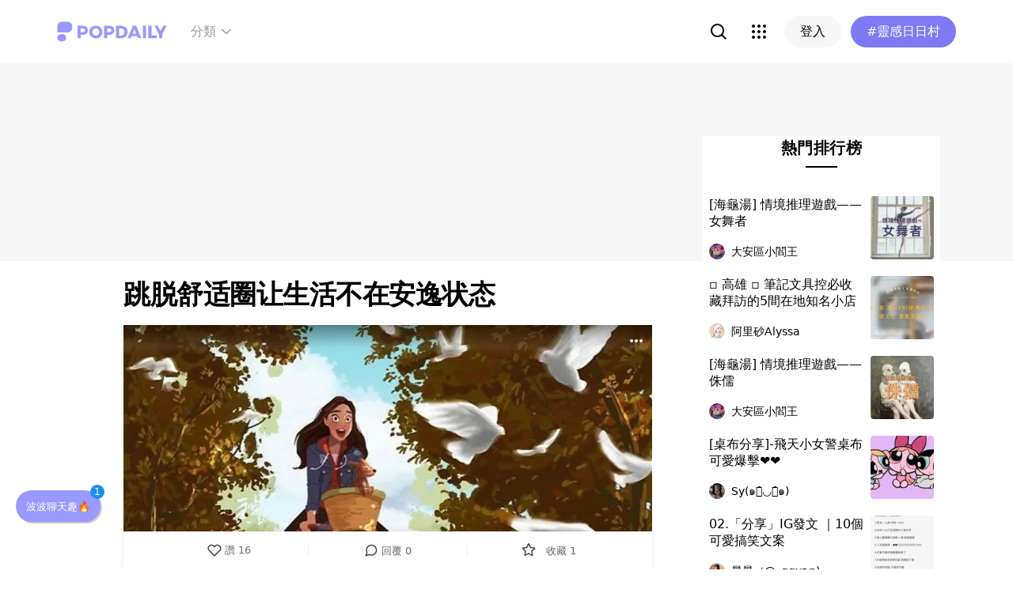

--- FILE ---
content_type: text/html; charset=utf-8
request_url: https://www.popdaily.com.tw/forum/diary/1354903
body_size: 66099
content:
<!DOCTYPE html><html lang="zh" dir="ltr"><head><link rel="dns-prefetch" href="https://www.popdaily.com.tw"/><link rel="dns-prefetch" href="https://static.popdaily.com.tw"/><link rel="dns-prefetch" href="//fonts.googleapis.com"/><link rel="shortcut icon" href="https://static.popdaily.com.tw/statics/favicons/202105favicon.png"/><meta name="viewport" content="initial-scale=1.0, width=device-width, maximum-scale=1.0, user-scalable=1, viewport-fit=cover"/><meta name="agd-partner-manual-verification"/><meta name="ahrefs-site-verification" content="f9bc7122d9782937c96d6d0beddc55335a624889c645eef2263008fad2f10275"/><meta charSet="utf-8"/><meta name="theme-color" content="#ffffff"/><meta name="application-name" content="PopDaily"/><meta name="dailymotion-domain-verification" content="dm4evxpwmstww0lxf"/><meta property="og:site_name" content="PopDaily"/><meta property="og:locale" content="zh_TW"/><meta property="fb:app_id" content="1064594546929511"/><meta property="al:ios:app_name" content="PopDaily 波波黛莉的異想世界"/><meta property="al:ios:app_store_id" content="1410055224"/><meta property="al:ios:url" content="popdaily://forum/diary/1354903"/><meta property="al:android:app_name" content="PopDaily 波波黛莉的異想世界"/><meta property="al:android:package" content="com.popdaily"/><meta property="al:web:should_fallback" content="true"/><link rel="stylesheet" href="https://fonts.googleapis.com/css?family=Roboto:400,500,700&amp;display=swap" media="print"/><link rel="stylesheet" href="https://fonts.googleapis.com/css?family=Noto+Sans:400,700&amp;display=swap" media="print"/><script type="application/ld+json">{"@context":"https://schema.org","@type":"WebSite","url":"https://www.popdaily.com.tw/","potentialAction":{"@type":"SearchAction","target":"https://www.popdaily.com.tw/search/{search_term_string}","query-input":"required name=search_term_string"}}</script><script type="application/ld+json">{"@context":"https://schema.org","@type":"Organization","legalName":"PopDaily 波波黛莉的異想世界 - 台灣","url":"https://www.popdaily.com.tw","logo":"https://static.popdaily.com.tw/statics/images/popdaily-logo.svg","contactPoint":{"@type":"ContactPoint","telephone":"+886-2-87730883","contactType":"customer service","areaServed":"TW","availableLanguage":["Chinese"]},"sameAs":["https://www.facebook.com/PopDailyTW/","https://www.youtube.com/channel/UCa40JCy-ESpqENGHBmml7KA","https://www.instagram.com/popdaily/"]}</script><meta data-component="DefaultHead" data-debug="STATIC_DABLE_IO_DETECTION" data-next-side-isamp="FALSE" data-server-side-isamp="FALSE" data-isamp="FALSE" data-source="SERVER" data-dable-css-loaded="TRUE"/><link rel="canonical" href="https://www.popdaily.com.tw/forum/diary/1354903"/><link rel="amphtml" href="https://www.popdaily.com.tw/forum/diary/1354903?amp=1"/><title>跳脱舒适圈让生活不在安逸状态-日記版｜PopDaily 波波黛莉</title><meta name="pubdate" itemProp="dateCreated" property="article:published_time" content="2022-12-07T01:01:07.807Z"/><meta name="news_keywords" content=""/><meta name="lastmod" itemProp="dateModified" content="2022-12-07T01:30:24.922Z"/><meta name="description" content="工作上和同事的默契也是很重要，能互相协助让项目不延迟，能尽快妥善完成。但是培养默契需要时间，而且不是每个同部门的人都能一下磨合变得有默契。有人走有人离开都是正常的，大家都向往更好的工作环境去发展。 💜感恩曾经有默契很好的同事一起工作，从中学习到很多事情。 要扛下重担的感觉好有压力，还没上相關標籤："/><meta property="og:type" content="article"/><meta property="og:url" content="https://www.popdaily.com.tw/forum/diary/1354903"/><meta property="dable:item_id" content="forum.diary.1354903"/><meta property="og:title" content="跳脱舒适圈让生活不在安逸状态 | PopDaily 波波黛莉"/><meta property="og:description" content="工作上和同事的默契也是很重要，能互相协助让项目不延迟，能尽快妥善完成。但是培养默契需要时间，而且不是每个同部门的人都能一下磨合变得有默契。有人走有人离开都是正常的，大家都向往更好的工作环境去发展。 💜感恩曾经有默契很好的同事一起工作，从中学习到很多事情。 要扛下重担的感觉好有压力，还没上手就要去应对"/><meta property="og:image" content="https://static.popdaily.com.tw/u/202212/197691c4-6e25-43b3-bc77-c8d63ad126e2.jpeg"/><meta property="og:image:width" content="1200"/><meta property="og:image:height" content="630"/><meta property="og:image:secure_url" content="https://static.popdaily.com.tw/u/202212/197691c4-6e25-43b3-bc77-c8d63ad126e2.jpeg"/><meta property="twitter:title" content="跳脱舒适圈让生活不在安逸状态 | PopDaily 波波黛莉"/><meta property="twitter:description" content="工作上和同事的默契也是很重要，能互相协助让项目不延迟，能尽快妥善完成。但是培养默契需要时间，而且不是每个同部门的人都能一下磨合变得有默契。有人走有人离开都是正常的，大家都向往更好的工作环境去发展。 💜感恩曾经有默契很好的同事一起工作，从中学习到很多事情。 要扛下重担的感觉好有压力，还没上手就要去应对"/><meta property="twitter:image" content="https://static.popdaily.com.tw/u/202212/197691c4-6e25-43b3-bc77-c8d63ad126e2.jpeg"/><script type="application/ld+json">{"@context":"https://schema.org","@type":"NewsArticle","headline":"跳脱舒适圈让生活不在安逸状态-日記版｜PopDaily 波波黛莉","description":"工作上和同事的默契也是很重要，能互相协助让项目不延迟，能尽快妥善完成。但是培养默契需要时间，而且不是每个同部门的人都能一","articleBody":"工作上和同事的默契也是很重要，能互相协助让项目不延迟，能尽快妥善完成。但是培养默契需要时间，而且不是每个同部门的人都能一下磨合变得有默契。有人走有人离开都是正常的，大家都向往更好的工作环境去发展。 💜感恩曾经有默契很好的同事一起工作，从中学习到很多事情。 要扛下重担的感觉好有压力，还没上手就要去应对各种事情。新人还要再带一个新人，这是一种很大的考验，只能将自己推进努力去做。 生活不能太安逸，会忘了生存的目的。 💜感恩工作环境让我跳脱舒适圈，让我有机会负责各种没接触的项目。 #day22","mainEntityOfPage":"https://www.popdaily.com.tw/forum/diary/1354903","datePublished":"2022-12-07T01:01:07.807Z","dateModified":"2022-12-07T01:30:24.922Z","keywords":["day22"],"image":{"url":"https://www.popdaily.com.tw/shaper/u/202212/197691c4-6e25-43b3-bc77-c8d63ad126e2.jpeg?resize-w=800","width":800,"height":420.5128205128205,"@type":"ImageObject"},"author":{"@type":"Person","name":"IG:vivianlizz_"},"publisher":{"@type":"Organization","name":"PopDaily 波波黛莉的異想世界 - 台灣","url":"https://www.popdaily.com.tw","logo":{"@type":"ImageObject","url":"https://static.popdaily.com.tw/statics/images/popdaily-logo.svg","width":300,"height":130}},"thumbnailUrl":"https://www.popdaily.com.tw/shaper/u/202212/197691c4-6e25-43b3-bc77-c8d63ad126e2.jpeg?resize-w=800"}</script><script type="application/ld+json">{"@context":"https://schema.org","@type":"BreadcrumbList","itemListElement":[{"@type":"ListItem","position":1,"name":"PopDaily 波波黛莉的異想世界 ","item":"https://www.popdaily.com.tw"},{"@type":"ListItem","position":2,"name":"explore.diary.name","item":"https://www.popdaily.com.tw/explore/diary"},{"@type":"ListItem","position":3,"name":"跳脱舒适圈让生活不在安逸状态-日記版｜PopDaily 波波黛莉","item":"https://www.popdaily.com.tw/forum/diary/1354903"}]}</script><meta property="article:published_time" content="2022-12-07T01:01:07.807Z"/><meta property="article:section" content="explore_diary"/><link rel="stylesheet" href="/statics/css/reset.min.css"/><meta name="next-head-count" content="49"/><link rel="preload" href="https://static.popdaily.com.tw/_next/static/css/styles.ab552bce.chunk.css" as="style"/><link rel="stylesheet" href="https://static.popdaily.com.tw/_next/static/css/styles.ab552bce.chunk.css" data-n-p=""/><link rel="preload" href="https://static.popdaily.com.tw/_next/static/css/pages/forum/%5Bforum%5D/%5BpostID%5D.97ba35aa.chunk.css" as="style"/><link rel="stylesheet" href="https://static.popdaily.com.tw/_next/static/css/pages/forum/%5Bforum%5D/%5BpostID%5D.97ba35aa.chunk.css" data-n-p=""/><noscript data-n-css=""></noscript><link rel="preload" href="https://static.popdaily.com.tw/_next/static/chunks/main-6657e7c097776cda6550.js" as="script"/><link rel="preload" href="https://static.popdaily.com.tw/_next/static/chunks/webpack-8cd40f85cbe1bce6f8b9.js" as="script"/><link rel="preload" href="https://static.popdaily.com.tw/_next/static/chunks/framework.ac0b14255009e9206045.js" as="script"/><link rel="preload" href="https://static.popdaily.com.tw/_next/static/chunks/962438cc.fa278eff594681a25d3b.js" as="script"/><link rel="preload" href="https://static.popdaily.com.tw/_next/static/chunks/ee759108.2e757d5645346339665f.js" as="script"/><link rel="preload" href="https://static.popdaily.com.tw/_next/static/chunks/commons.15ccdc325797f79dbbd7.js" as="script"/><link rel="preload" href="https://static.popdaily.com.tw/_next/static/chunks/3e2006ba7a61388456aba42a9339be8fce3f3449.e4bcaaa9765aaf52c009.js" as="script"/><link rel="preload" href="https://static.popdaily.com.tw/_next/static/chunks/eb868af0890f79abc52f7d105a2884f9d1a90726.2f11fee125776e8e0df1.js" as="script"/><link rel="preload" href="https://static.popdaily.com.tw/_next/static/chunks/92c9d0c5572da0ac6aadd26d34d0c58d89887624.2295795c5e3e35b69c4a.js" as="script"/><link rel="preload" href="https://static.popdaily.com.tw/_next/static/chunks/e43b76f59525391920dbd2ec5ba7798cd022e815.520f8b4d0b6690922a5f.js" as="script"/><link rel="preload" href="https://static.popdaily.com.tw/_next/static/chunks/11ae85dc0c13180e587cc9a387f418f3749a3485.d3e12e1cd550f352a1db.js" as="script"/><link rel="preload" href="https://static.popdaily.com.tw/_next/static/chunks/979636038a1fa223bbf584e60729fae4d689bbae.37f5b7f9dd232b2e7aa6.js" as="script"/><link rel="preload" href="https://static.popdaily.com.tw/_next/static/chunks/7f115c52912b6f375c36010d813d6de62a2bf284.3f38a2944dde4c915df1.js" as="script"/><link rel="preload" href="https://static.popdaily.com.tw/_next/static/chunks/342baba932351b1e44c13c1df6d251aaed4c33da.092faa7c4576748cc576.js" as="script"/><link rel="preload" href="https://static.popdaily.com.tw/_next/static/chunks/773bc2f660cc9db4bf4f30a4d4c665394d318bbf.00abff46d653472c6195.js" as="script"/><link rel="preload" href="https://static.popdaily.com.tw/_next/static/chunks/c38c03ced2cd6cd275f350ad68f22612d5d740c3.b8c24f3e7e5a83d2e79a.js" as="script"/><link rel="preload" href="https://static.popdaily.com.tw/_next/static/chunks/f647831cc54b1e12f76d6736277ba056eb3ee6a6.64a714ba20fb78272e45.js" as="script"/><link rel="preload" href="https://static.popdaily.com.tw/_next/static/chunks/08cacea111fa6fbe53105f43aec9c574af6c0b46.1b3fccad8acb43829284.js" as="script"/><link rel="preload" href="https://static.popdaily.com.tw/_next/static/chunks/3dd9391fc016551fcf23387d4d141fbf9134cf5f.f8fa1e1fc3515c843779.js" as="script"/><link rel="preload" href="https://static.popdaily.com.tw/_next/static/chunks/8764aea244c622a0157f9491e5f453c9d6ed3716.54e0a6405cc3b228d386.js" as="script"/><link rel="preload" href="https://static.popdaily.com.tw/_next/static/chunks/ed4e79ed9043a00423232d5543bb364d8486ae76.3a00a5dfb369af67b982.js" as="script"/><link rel="preload" href="https://static.popdaily.com.tw/_next/static/chunks/pages/_app-3262b0b99f493b9fbc73.js" as="script"/><link rel="preload" href="https://static.popdaily.com.tw/_next/static/chunks/9cb7a7c1.0d81de3c550767626f3a.js" as="script"/><link rel="preload" href="https://static.popdaily.com.tw/_next/static/chunks/bc26bf1d0f010b14341279ff85fd876593b640db.2a1692abbf869022edd1.js" as="script"/><link rel="preload" href="https://static.popdaily.com.tw/_next/static/chunks/279fc3e2cb3912600f127cf1183362e8ac873056.c9ea7e1dee43d846234c.js" as="script"/><link rel="preload" href="https://static.popdaily.com.tw/_next/static/chunks/6ad6845375703a92b325d0a2f79685ed14938504.f9c969d5d780b33fec6a.js" as="script"/><link rel="preload" href="https://static.popdaily.com.tw/_next/static/chunks/096ae73fec3a957f9bbd3800e3733c35ccbf711a.9419603dae26a5d29f57.js" as="script"/><link rel="preload" href="https://static.popdaily.com.tw/_next/static/chunks/4f34923bc73bbe5ed24f3393ffe8d7961870864f.be8f10b3e6ea6da1a59c.js" as="script"/><link rel="preload" href="https://static.popdaily.com.tw/_next/static/chunks/62b5e47437be4a7112155448964f968a7cc02484.37cd3efc78f221cb7079.js" as="script"/><link rel="preload" href="https://static.popdaily.com.tw/_next/static/chunks/6d14129d171b52fb0f25b7941762ea145bdf1d9a.1757fc22e02cccacd160.js" as="script"/><link rel="preload" href="https://static.popdaily.com.tw/_next/static/chunks/efeae2d809ef93999470033cb4460a1e702b31f9.b4e75be4067074639f9e.js" as="script"/><link rel="preload" href="https://static.popdaily.com.tw/_next/static/chunks/styles.95e19830f71122f060f9.js" as="script"/><link rel="preload" href="https://static.popdaily.com.tw/_next/static/chunks/pages/forum/%5Bforum%5D/%5BpostID%5D-eb45262f571d683a47d9.js" as="script"/><style id="__jsx-1314520290">.layout-content.jsx-1314520290{background-color:#ffffff;width:100%;min-height:100vh;box-sizing:border-box;}.layout-content.jsx-1314520290 .content.jsx-1314520290{width:100%;-webkit-flex:1;-ms-flex:1;flex:1;box-sizing:border-box;}@media only screen and (max-width:500px){.layout-content.jsx-1314520290 .content.jsx-1314520290{padding-top:0;}}.layout-content.jsx-1314520290 .content.jsx-1314520290 .ad{padding:0;margin:0 auto;box-sizing:border-box;}.layout-content.jsx-1314520290 .content.jsx-1314520290 .ad:empty{display:none;}.layout-content.jsx-1314520290 .content.jsx-1314520290 .content__block{margin-right:auto;margin-left:auto;}@media (min-width:576px){.layout-content.jsx-1314520290 .content.jsx-1314520290 .content__block{max-width:576px;}}@media (min-width:768px){.layout-content.jsx-1314520290 .content.jsx-1314520290 .content__block{max-width:768px;}}@media (min-width:992px){.layout-content.jsx-1314520290 .content.jsx-1314520290 .content__block{max-width:992px;}}@media (min-width:1216px){.layout-content.jsx-1314520290 .content.jsx-1314520290 .content__block{max-width:1216px;}}.layout-content.jsx-1314520290 .content.jsx-1314520290 .content__block.content__block--fullWidth > div{background-color:#fff;margin-bottom:15px;}.layout-content.jsx-1314520290 .content.jsx-1314520290 .content__block.content__block--radius{padding-right:15px;padding-left:15px;}.layout-content.jsx-1314520290 .content.jsx-1314520290 .content__block.content__block--radius > div{border-radius:4px;margin-bottom:15px;background:#fff;}.layout-content.jsx-1314520290 .Toastify__toast{padding:14px 12px;border-radius:8px;overflow:hidden;min-height:unset;color:#fff;}.layout-content.jsx-1314520290 .Toastify__toast::before{content:'';display:inline-block;width:20px;height:20px;margin-right:8px;background-size:contain;background-position:center;background-repeat:no-repeat;}.layout-content.jsx-1314520290 .Toastify__toast--default{background-color:rgba(51,51,51,0.98);}.layout-content.jsx-1314520290 .Toastify__toast--default::before{background-image:url("https://static.popdaily.com.tw/statics/images/toast/default.png");}.layout-content.jsx-1314520290 .Toastify__toast--success{background-color:rgba(0,209,181,0.98);}.layout-content.jsx-1314520290 .Toastify__toast--success::before{background-image:url("https://static.popdaily.com.tw/statics/images/toast/success.png");}.layout-content.jsx-1314520290 .Toastify__toast--error{background-color:rgba(234,98,98,0.98);}.layout-content.jsx-1314520290 .Toastify__toast--error::before{background-image:url("https://static.popdaily.com.tw/statics/images/toast/error.png");}.layout-content.jsx-1314520290 .toastStyle{bottom:80px;padding:0 16px;}.layout-content.jsx-1314520290 .toastBodyStyle{font-family:'GenJyuuGothic','Microsoft YaHei','Microsoft JhengHei','Helvetica','Arial',sans-serif;line-height:20px;font-size:14px;}.layout-content.jsx-1314520290 .toast__zoomIn{-webkit-animation-name:zoomIn-jsx-1314520290;animation-name:zoomIn-jsx-1314520290;}@-webkit-keyframes zoomIn-jsx-1314520290{from{opacity:0;-webkit-transform:scale3d(0.8,0.8,0.8);-ms-transform:scale3d(0.8,0.8,0.8);transform:scale3d(0.8,0.8,0.8);}50%{opacity:1;}}@keyframes zoomIn-jsx-1314520290{from{opacity:0;-webkit-transform:scale3d(0.8,0.8,0.8);-ms-transform:scale3d(0.8,0.8,0.8);transform:scale3d(0.8,0.8,0.8);}50%{opacity:1;}}.layout-content.jsx-1314520290 .toast__zoomOut{-webkit-animation-name:zoomOut-jsx-1314520290;animation-name:zoomOut-jsx-1314520290;}@-webkit-keyframes zoomOut-jsx-1314520290{from{opacity:1;}50%{opacity:0;-webkit-transform:scale3d(0.8,0.8,0.8);-ms-transform:scale3d(0.8,0.8,0.8);transform:scale3d(0.8,0.8,0.8);}to{opacity:0;}}@keyframes zoomOut-jsx-1314520290{from{opacity:1;}50%{opacity:0;-webkit-transform:scale3d(0.8,0.8,0.8);-ms-transform:scale3d(0.8,0.8,0.8);transform:scale3d(0.8,0.8,0.8);}to{opacity:0;}}.layout-content.jsx-1314520290 .loadStop{text-align:center;color:#999;width:100%;padding-top:30px;padding-bottom:100px;padding-bottom:calc(100px + constant(safe-area-inset-bottom));padding-bottom:calc(100px + env(safe-area-inset-bottom));}body *{box-sizing:border-box;}.httpStatusError{display:-webkit-box;display:-webkit-flex;display:-ms-flexbox;display:flex;-webkit-flex-flow:column;-ms-flex-flow:column;flex-flow:column;-webkit-box-pack:start;-webkit-justify-content:flex-start;-ms-flex-pack:start;justify-content:flex-start;-webkit-align-items:center;-webkit-box-align:center;-ms-flex-align:center;align-items:center;margin:0 auto;padding:16px 0;}.httpStatusError img{display:block;width:100%;max-width:300px;margin:0 auto;}@media only screen and (max-width:600px){.httpStatusError img{min-width:350px;}}@media only screen and (min-width:768px){.httpStatusError img{min-width:400px;}}@media only screen and (min-width:992px){.httpStatusError img{min-width:450px;}}@media only screen and (min-width:1200px){.httpStatusError img{min-width:500px;}}.httpStatusError p{font-family:"Noto sans","Roboto","Helvetica Neue",Helvetica,Arial,"Noto Sans TC","Microsoft JhengHei","PingFang TC",sans-serif;font-style:normal;font-weight:500;font-size:16px;line-height:24px;text-align:center;color:#414141;margin-top:16px;}.httpStatusError p:empty{display:none;}</style><style id="jss-server-side"></style><style data-styled="" data-styled-version="5.1.1">.kHYxAc{--bg-opacity:0.98;background-color:rgba(125,122,244,var(--bg-opacity));--text-opacity:1;color:rgba(255,255,255,var(--text-opacity));position:-webkit-sticky;position:sticky;top:0;z-index:1001;-webkit-backdrop-filter:blur(4px);backdrop-filter:blur(4px);padding:10px 16px 8px 12px;height:var(--download-bar-height);display:grid;grid-template:'close slogan href' auto '_ logo href' auto / auto 1fr auto;-webkit-align-items:center;-webkit-box-align:center;-ms-flex-align:center;align-items:center;grid-gap:2px 8px;}/*!sc*/
@media (min-width:768px){.kHYxAc{display:none;}}/*!sc*/
data-styled.g3[id="Container-sc-7kvwog-0"]{content:"kHYxAc,"}/*!sc*/
.fbILTH{font-weight:500;line-height:1;border:none;cursor:pointer;white-space:nowrap;-webkit-user-select:none;-moz-user-select:none;-ms-user-select:none;user-select:none;display:-webkit-inline-box;display:-webkit-inline-flex;display:-ms-inline-flexbox;display:inline-flex;-webkit-box-pack:center;-webkit-justify-content:center;-ms-flex-pack:center;justify-content:center;-webkit-align-items:center;-webkit-box-align:center;-ms-flex-align:center;align-items:center;border-radius:28px;-webkit-transition:0.1s;transition:0.1s;--bg-opacity:1;background-color:rgba(247,247,247,var(--bg-opacity));--text-opacity:1;color:rgba(0,0,0,var(--text-opacity));font-size:14px;padding:0 12px;height:32px;--text-opacity:1;color:rgba(125,122,244,var(--text-opacity));grid-area:href;}/*!sc*/
.fbILTH[disabled]{opacity:0.3;}/*!sc*/
.fbILTH:hover{--text-opacity:0.6;}/*!sc*/
.fbILTH:active{--text-opacity:0.6;background-color:#e6e6e6;}/*!sc*/
.fbILTH > svg{width:16px;height:16px;margin-right:4px;}/*!sc*/
data-styled.g4[id="StyledButton-sc-7kvwog-1"]{content:"fbILTH,"}/*!sc*/
.kdFOPt{font-size:18px;grid-area:slogan;line-height:24px;font-weight:bold;}/*!sc*/
data-styled.g5[id="Slogan-sc-7kvwog-2"]{content:"kdFOPt,"}/*!sc*/
.kMCuru{font-size:12px;grid-area:logo;line-height:16px;}/*!sc*/
data-styled.g6[id="Popdaily-sc-7kvwog-3"]{content:"kMCuru,"}/*!sc*/
.fvErMY{position:absolute;right:80px;bottom:0;z-index:-1;}/*!sc*/
data-styled.g7[id="StyledBeansIcon-sc-7kvwog-4"]{content:"fvErMY,"}/*!sc*/
.eUZFBm{width:40px;height:40px;padding:13px;margin:-13px;}/*!sc*/
data-styled.g8[id="CloseButton-sc-7kvwog-5"]{content:"eUZFBm,"}/*!sc*/
.guYtUA{width:40px;height:40px;--bg-opacity:1;background-color:rgba(247,247,247,var(--bg-opacity));border-radius:12px;}/*!sc*/
.guYtUA:not(:last-child){margin-right:12px;}/*!sc*/
data-styled.g38[id="Square-pms3gl-0"]{content:"guYtUA,"}/*!sc*/
.jqAzJx{width:40px;height:40px;--bg-opacity:1;background-color:rgba(247,247,247,var(--bg-opacity));border-radius:12px;width:80px;border-radius:24px;}/*!sc*/
.jqAzJx:not(:last-child){margin-right:12px;}/*!sc*/
data-styled.g39[id="Rectangle-pms3gl-1"]{content:"jqAzJx,"}/*!sc*/
.jrYVrk{position:relative;}/*!sc*/
@media (min-width:768px){.jrYVrk{display:none;}}/*!sc*/
data-styled.g43[id="Navigationstyled__MobileOnlyContainer-sc-1hxt810-0"]{content:"jrYVrk,"}/*!sc*/
.efgDHx{overflow-x:auto;width:calc(100% - 52px);text-align:center;line-height:1;white-space:nowrap;}/*!sc*/
data-styled.g44[id="Navigationstyled__Container-sc-1hxt810-1"]{content:"efgDHx,"}/*!sc*/
.hAlzdK{width:52px;position:absolute;top:0;right:0;display:-webkit-box;display:-webkit-flex;display:-ms-flexbox;display:flex;-webkit-align-items:center;-webkit-box-align:center;-ms-flex-align:center;align-items:center;-webkit-box-pack:center;-webkit-justify-content:center;-ms-flex-pack:center;justify-content:center;z-index:10;height:35px;}/*!sc*/
data-styled.g45[id="Navigationstyled__ChevronIconBox-sc-1hxt810-2"]{content:"hAlzdK,"}/*!sc*/
.hqIFjk{color:#fc6868;background-color:#fff;padding:8px 6px;line-height:1.4;font-size:14px;display:inline-block;color:#fc6868;font-weight:bolder;}/*!sc*/
.hqIFjk:first-child{padding-left:12px;}/*!sc*/
.hqIFjk:last-child{padding-right:12px;}/*!sc*/
@media (min-width:768px){.hqIFjk{padding:12px 6px;font-size:16px;}}/*!sc*/
.hqIFjk[href='/explore/2022chinesevalentines']{color:#f65d68;font-weight:bolder;}/*!sc*/
.hqIFjk[href='/explore/2022valentines']{color:#f65d68;font-weight:bold;}/*!sc*/
.hqIFjk[href='/explore/2021popanniversary']{color:#ff5809;font-weight:bold;}/*!sc*/
.hqIFjk[href='/2021popxmas'],.hqIFjk[href='/explore/2021popxmas']{color:#e45656;font-weight:bold;}/*!sc*/
.hqIFjk[href='/beauty'],.hqIFjk[href='/explore/beauty']{color:#888;font-weight:normal;}/*!sc*/
.hqIFjk[href='/life'],.hqIFjk[href='/explore/life']{color:#888;font-weight:normal;}/*!sc*/
.hqIFjk[href='/food'],.hqIFjk[href='/explore/food']{color:#888;font-weight:normal;}/*!sc*/
.hqIFjk[href='/travel'],.hqIFjk[href='/explore/travel']{color:#888;font-weight:normal;}/*!sc*/
.hqIFjk[href='/style'],.hqIFjk[href='/explore/style']{color:#888;font-weight:normal;}/*!sc*/
.hqIFjk[href='/korea'],.hqIFjk[href='/explore/korea']{color:#888;font-weight:normal;}/*!sc*/
.hqIFjk[href='/japan'],.hqIFjk[href='/explore/japan']{color:#888;font-weight:normal;}/*!sc*/
.hqIFjk[href='/entertainment'],.hqIFjk[href='/explore/entertainment']{color:#888;font-weight:normal;}/*!sc*/
.hqIFjk[href='/constellation'],.hqIFjk[href='/explore/constellation']{color:#888;font-weight:normal;}/*!sc*/
.hqIFjk[href='/love'],.hqIFjk[href='/explore/love']{color:#888;font-weight:normal;}/*!sc*/
.hqIFjk[href='/pet'],.hqIFjk[href='/explore/pet']{color:#888;font-weight:normal;}/*!sc*/
.hqIFjk[href='/mama'],.hqIFjk[href='/explore/mama']{color:#888;font-weight:normal;}/*!sc*/
.hqIFjk[href='/acg'],.hqIFjk[href='/explore/acg']{color:#888;font-weight:normal;}/*!sc*/
.hqIFjk[href='/sport'],.hqIFjk[href='/explore/sport']{color:#888;font-weight:normal;}/*!sc*/
.hqIFjk[href='/diary'],.hqIFjk[href='/explore/diary']{color:#888;font-weight:normal;}/*!sc*/
.hqIFjk[href='/press'],.hqIFjk[href='/explore/press']{color:#888;font-weight:normal;}/*!sc*/
.hqIFjk[href='/trend'],.hqIFjk[href='/explore/trend']{color:#888;font-weight:normal;}/*!sc*/
data-styled.g46[id="Navigationstyled__CategoryLink-sc-1hxt810-3"]{content:"hqIFjk,"}/*!sc*/
.yyWhY{display:none;-webkit-align-items:center;-webkit-box-align:center;-ms-flex-align:center;align-items:center;-webkit-align-self:stretch;-ms-flex-item-align:stretch;align-self:stretch;position:relative;}/*!sc*/
@media (min-width:768px){.yyWhY{display:-webkit-box;display:-webkit-flex;display:-ms-flexbox;display:flex;}}/*!sc*/
.yyWhY > * + *{margin-left:24px;}/*!sc*/
data-styled.g47[id="DesktopOnlyContainer-r8sh5n-0"]{content:"yyWhY,"}/*!sc*/
.dXkbqj{font-weight:500;color:#999999;display:-webkit-box;display:-webkit-flex;display:-ms-flexbox;display:flex;-webkit-align-items:center;-webkit-box-align:center;-ms-flex-align:center;align-items:center;padding:8px;border-radius:12px;}/*!sc*/
.dXkbqj > * + *{margin-left:4px;}/*!sc*/
.dXkbqj:hover{background:#f7f7f7;}/*!sc*/
data-styled.g48[id="Button-r8sh5n-1"]{content:"dXkbqj,"}/*!sc*/
.iEHWKC{background:white;position:absolute;top:100%;left:50%;-webkit-transform:translateX(-50%);-ms-transform:translateX(-50%);transform:translateX(-50%);box-shadow:0px 4px 24px rgba(0,0,0,0.08);border-radius:8px;padding:12px;font-size:14px;display:none;}/*!sc*/
data-styled.g49[id="Popup-r8sh5n-2"]{content:"iEHWKC,"}/*!sc*/
.gyPgmU{display:grid;grid-template-rows:repeat(6,auto);grid-auto-flow:column;gap:7px 12px;}/*!sc*/
data-styled.g50[id="GridLayout-r8sh5n-3"]{content:"gyPgmU,"}/*!sc*/
.GAuDh{display:block;min-width:104px;padding:8px 12px;border-radius:4px;height:36px;text-align:left;font-weight:500;line-height:1.4;color:#333333;}/*!sc*/
.GAuDh:hover{background:#f2f2ff;}/*!sc*/
data-styled.g51[id="CategoryLink-r8sh5n-4"]{content:"GAuDh,"}/*!sc*/
.bCyTqL{--bg-opacity:1;background-color:rgba(255,255,255,var(--bg-opacity));left:0;z-index:1000;--header-height:0px;--is-header-visible:0;-webkit-transition:top 0.3s ease;transition:top 0.3s ease;will-change:top;top:calc(var(--header-height) * var(--is-header-visible) + var(--download-bar-height));position:-webkit-sticky;position:sticky;}/*!sc*/
@media (min-width:768px){.bCyTqL{top:0;}}/*!sc*/
data-styled.g58[id="Background-u4eoc-0"]{content:"bCyTqL,"}/*!sc*/
.MBjJp{font-size:16px;max-width:1168px;margin:0 auto;display:-webkit-box;display:-webkit-flex;display:-ms-flexbox;display:flex;-webkit-align-items:center;-webkit-box-align:center;-ms-flex-align:center;align-items:center;padding-left:1rem;padding-right:1rem;height:48px;}/*!sc*/
@media (min-width:768px){.MBjJp{height:80px;}}/*!sc*/
.MBjJp .Button-v2d08m-0{font-size:14px;padding:0 12px;height:32px;}/*!sc*/
.MBjJp .Button-v2d08m-0 > svg{width:16px;height:16px;margin-right:4px;}/*!sc*/
@media (min-width:768px){.MBjJp .Button-v2d08m-0{font-size:16px;padding:0 20px;height:40px;}.MBjJp .Button-v2d08m-0 > svg{width:20px;height:20px;margin-right:4px;}}/*!sc*/
data-styled.g59[id="Container-u4eoc-1"]{content:"MBjJp,"}/*!sc*/
.iWjvhx{margin-right:22px;}/*!sc*/
data-styled.g60[id="LogoContainer-u4eoc-2"]{content:"iWjvhx,"}/*!sc*/
.gdPHej{display:-webkit-box;display:-webkit-flex;display:-ms-flexbox;display:flex;-webkit-box-flex:1;-webkit-flex-grow:1;-ms-flex-positive:1;flex-grow:1;-webkit-box-pack:end;-webkit-justify-content:flex-end;-ms-flex-pack:end;justify-content:flex-end;-webkit-align-items:center;-webkit-box-align:center;-ms-flex-align:center;align-items:center;}/*!sc*/
.gdPHej > * + *{margin-left:8px;}/*!sc*/
@media (min-width:768px){.gdPHej > * + *{margin-left:12px;}}/*!sc*/
data-styled.g63[id="ButtonContainer-u4eoc-5"]{content:"gdPHej,"}/*!sc*/
.kkHMwI{display:block;position:relative;width:100%;height:100%;object-fit:cover;overflow:hidden;}/*!sc*/
data-styled.g66[id="FullWidthImageContainer-sc-14ryos5-0"]{content:"kkHMwI,"}/*!sc*/
.LhaG{position:relative;display:-webkit-box;display:-webkit-flex;display:-ms-flexbox;display:flex;-webkit-flex-direction:column;-ms-flex-direction:column;flex-direction:column;overflow:hidden;margin:0 auto 10px;padding-bottom:50px;--gutter:calc(100% * 32 / 1168);}/*!sc*/
.LhaG > .toolbar{display:none;}/*!sc*/
@media (min-width:1024px){.LhaG > .toolbar{display:block;width:calc(100% * 68 / 1168);margin-right:var(--gutter);}}/*!sc*/
.LhaG > .article{width:100%;}/*!sc*/
@media (min-width:1024px){.LhaG > .article{width:calc(100% * 668 / 1168);}}/*!sc*/
.LhaG > aside{display:none;}/*!sc*/
@media (min-width:1024px){.LhaG > aside{display:block;width:calc(100% * 300 / 1168);margin-left:calc(var(--gutter) * 2);}}/*!sc*/
@media (min-width:640px){.LhaG{-webkit-flex-direction:column;-ms-flex-direction:column;flex-direction:column;margin-top:8px;}}/*!sc*/
@media (min-width:1024px){.LhaG{-webkit-flex-direction:row;-ms-flex-direction:row;flex-direction:row;margin-top:20px;}.LhaG > aside h2.authorPost{display:none;}}/*!sc*/
@media (min-width:1280px){.LhaG{-webkit-flex-direction:row;-ms-flex-direction:row;flex-direction:row;max-width:1168px;}}/*!sc*/
@media (min-width:768px){.LhaG .article .popular-articles{display:none;}}/*!sc*/
data-styled.g74[id="ArticleLayout-sc-12llywk-0"]{content:"LhaG,"}/*!sc*/
.WeZLI{color:#000;font-size:24px;line-height:135%;font-weight:600;}/*!sc*/
@media (min-width:768px){.WeZLI{font-size:34px;-webkit-letter-spacing:-0.5px;-moz-letter-spacing:-0.5px;-ms-letter-spacing:-0.5px;letter-spacing:-0.5px;}}/*!sc*/
data-styled.g75[id="H1-sc-12llywk-1"]{content:"WeZLI,"}/*!sc*/
.fMlMyO{background-color:#fff;overflow:hidden;position:relative;padding:8px 0;}/*!sc*/
@media (min-width:1024px){.fMlMyO{padding:unset;}}/*!sc*/
.fMlMyO .post{padding:0 20px;}/*!sc*/
@media (min-width:1024px){.fMlMyO .post{padding:unset;}}/*!sc*/
.fMlMyO .H1-sc-12llywk-1{margin-block-end:12px;padding:0 20px;}/*!sc*/
@media (min-width:1024px){.fMlMyO .H1-sc-12llywk-1{padding:unset;margin-block-end:16px;padding-inline:unset;}}/*!sc*/
.fMlMyO > .article-user-info{padding:0 20px;margin-block-start:16px;}/*!sc*/
@media (min-width:1024px){.fMlMyO > .article-user-info{padding:unset;}}/*!sc*/
data-styled.g76[id="Article-sc-12llywk-2"]{content:"fMlMyO,"}/*!sc*/
.DpGMT{display:-webkit-box;display:-webkit-flex;display:-ms-flexbox;display:flex;-webkit-box-pack:justify;-webkit-justify-content:space-between;-ms-flex-pack:justify;justify-content:space-between;padding:15px 0;font-size:0.8em;color:#ababab;}/*!sc*/
data-styled.g77[id="ArticleContentFooter-sc-12llywk-3"]{content:"DpGMT,"}/*!sc*/
.fCXoSe hr{border:solid 1px #f5f5f5;margin:1em 0;}/*!sc*/
.fCXoSe h2{color:#000;font-weight:600;font-size:20px;line-height:140%;-webkit-letter-spacing:-0.5px;-moz-letter-spacing:-0.5px;-ms-letter-spacing:-0.5px;letter-spacing:-0.5px;margin:16px 0;}/*!sc*/
@media (min-width:768px){.fCXoSe h2{font-size:28px;line-height:135%;-webkit-letter-spacing:0.5px;-moz-letter-spacing:0.5px;-ms-letter-spacing:0.5px;letter-spacing:0.5px;}}/*!sc*/
.fCXoSe h3{color:#000;font-weight:600;font-size:18px;line-height:135%;margin:16px 0;}/*!sc*/
@media (min-width:768px){.fCXoSe h3{font-size:24px;line-height:135%;}}/*!sc*/
.fCXoSe ul,.fCXoSe ol{padding-left:30px;}/*!sc*/
.fCXoSe ul li,.fCXoSe ol li{color:#000;font-size:16px;line-height:170%;-webkit-letter-spacing:0.25px;-moz-letter-spacing:0.25px;-ms-letter-spacing:0.25px;letter-spacing:0.25px;margin:16px 0;}/*!sc*/
@media (min-width:768px){.fCXoSe ul li,.fCXoSe ol li{font-size:18px;}}/*!sc*/
.fCXoSe ul{list-style:disc;}/*!sc*/
.fCXoSe ol{list-style:order;}/*!sc*/
.fCXoSe table td{padding:10px;padding-bottom:15px;line-height:1.8em;}/*!sc*/
.fCXoSe b,.fCXoSe blockquote,.fCXoSe p{color:#000;font-size:16px;line-height:170%;-webkit-letter-spacing:0.25px;-moz-letter-spacing:0.25px;-ms-letter-spacing:0.25px;letter-spacing:0.25px;margin:16px 0;}/*!sc*/
@media (min-width:768px){.fCXoSe b,.fCXoSe blockquote,.fCXoSe p{font-size:18px;}}/*!sc*/
.fCXoSe blockquote,.fCXoSe .quote{padding-left:16px;border-left:3px solid #7D7AF4;margin-block:16px;}/*!sc*/
.fCXoSe b:empty,.fCXoSe li:empty,.fCXoSe blockquote:empty,.fCXoSe p:empty{display:none;}/*!sc*/
.fCXoSe a{color:#7D7AF4;-webkit-text-decoration:none;text-decoration:none;margin-inline-end:0.5ch;}/*!sc*/
.fCXoSe a:hover,.fCXoSe a:active{color:#6056DB;}/*!sc*/
.fCXoSe b,.fCXoSe strong{font-weight:600;}/*!sc*/
.fCXoSe i{font-style:italic;}/*!sc*/
.fCXoSe table,.fCXoSe iframe{margin:10px 0;min-width:initial;width:100%;}/*!sc*/
.fCXoSe img{min-width:initial;width:100%;max-width:100%;margin:10px 0;}/*!sc*/
.fCXoSe .imgWrap{margin:10px 0;}/*!sc*/
.fCXoSe .imgWrap img{margin:0 auto;}/*!sc*/
.fCXoSe mark{background-color:#eaeaff;}/*!sc*/
.fCXoSe .cdx-hashtag{color:#7D7AF4;-webkit-text-decoration:none;text-decoration:none;margin-inline-end:0.5ch;cursor:pointer;}/*!sc*/
.fCXoSe .cdx-hashtag:hover,.fCXoSe .cdx-hashtag:active{color:#6056DB;}/*!sc*/
.fCXoSe .delimiter{width:100%;line-height:78px;height:78px;display:-webkit-inline-box;display:-webkit-inline-flex;display:-ms-inline-flexbox;display:inline-flex;-webkit-align-items:center;-webkit-box-align:center;-ms-flex-align:center;align-items:center;-webkit-box-pack:center;-webkit-justify-content:center;-ms-flex-pack:center;justify-content:center;}/*!sc*/
.fCXoSe .delimiter span{width:6px;height:6px;border-radius:100%;background-color:#666666;}/*!sc*/
.fCXoSe .delimiter span + span{margin-left:12px;}/*!sc*/
.fCXoSe .ytIframeContent,.fCXoSe .fbIframeContent{display:block;position:relative;padding-top:56.25%;margin-bottom:20px;}/*!sc*/
.fCXoSe .ytIframeContent iframe,.fCXoSe .fbIframeContent iframe{width:100%;max-width:initial;border:0;position:absolute;top:0;left:0;height:100%;margin:0;}/*!sc*/
.fCXoSe .ad-delimiter-top{position:relative;margin:16px auto;color:#999999;text-align:center;font-size:14px;max-width:100%;}/*!sc*/
.fCXoSe .ad-delimiter-top::before,.fCXoSe .ad-delimiter-top::after{content:'';display:block;width:calc((100vw - 168px - 24px - 40px) / 2);height:1px;background:#e6e6e6;position:absolute;}/*!sc*/
.fCXoSe .ad-delimiter-top::before{left:0;top:50%;}/*!sc*/
.fCXoSe .ad-delimiter-top::after{right:0;top:50%;}/*!sc*/
@media (min-width:768px){.fCXoSe .ad-delimiter-top::before,.fCXoSe .ad-delimiter-top::after{width:236px;}}/*!sc*/
.fCXoSe .ad-delimiter-bottom{display:block;border-top:1px solid #e6e6e6;width:100%;margin-bottom:12px;margin-top:16px;}/*!sc*/
.fCXoSe .article-preview{display:block;margin:0;}/*!sc*/
.fCXoSe .article-preview:hover iframe{box-shadow:0px 4px 10px rgba(0,0,0,0.08);}/*!sc*/
.fCXoSe .article-preview iframe{border:1px solid #e6e6e6;border-radius:8px;overflow:hidden;pointer-events:none;height:120px;}/*!sc*/
@media (min-width:768px){.fCXoSe .article-preview iframe{height:160px;}}/*!sc*/
data-styled.g78[id="StyledArticleContent-sc-12llywk-4"]{content:"fCXoSe,"}/*!sc*/
.kCwGu{display:none;}/*!sc*/
@media (min-width:768px){.kCwGu{display:block;}}/*!sc*/
data-styled.g108[id="_StyledDiv-sc-68aqgh-0"]{content:"kCwGu,"}/*!sc*/
@media (min-width:768px){.eHdLa-D{display:none;}}/*!sc*/
data-styled.g109[id="_StyledDiv-t1xe6i-0"]{content:"eHdLa-D,"}/*!sc*/
.bXUVOq{width:100%;padding-bottom:52.3%;}/*!sc*/
data-styled.g127[id="StyledPopImage-sbsb7y-0"]{content:"bXUVOq,"}/*!sc*/
.jqBLNb{position:relative;position:relative;--bg-opacity:1;background-color:rgba(247,247,247,var(--bg-opacity));line-height:0;}/*!sc*/
.jqBLNb .slick-slider{position:absolute;top:0;left:0;width:100%;}/*!sc*/
.jqBLNb .slick-list{-webkit-transition:height 500ms cubic-bezier(0.02,0.01,0.47,1);transition:height 500ms cubic-bezier(0.02,0.01,0.47,1);will-change:height;}/*!sc*/
.jqBLNb .Container-sc-185e7r3-0{display:none;}/*!sc*/
@media (min-width:768px){.jqBLNb:hover .Container-sc-185e7r3-0{display:-webkit-box;display:-webkit-flex;display:-ms-flexbox;display:flex;}}/*!sc*/
data-styled.g128[id="Container-sbsb7y-1"]{content:"jqBLNb,"}/*!sc*/
.jQCXos{height:0px;padding-bottom:52.3%;display:block;}/*!sc*/
data-styled.g129[id="Placeholder-sbsb7y-2"]{content:"jQCXos,"}/*!sc*/
.zdwAm{position:absolute;bottom:0;right:0;padding:16px;color:#fff;}/*!sc*/
data-styled.g130[id="Pagination-sbsb7y-3"]{content:"zdwAm,"}/*!sc*/
.dMbCRa{position:relative;background:#000;overflow:hidden;width:100%;}/*!sc*/
.dMbCRa .wrapper{height:100%;width:100%;}/*!sc*/
.dMbCRa .page{height:auto !important;position:absolute;bottom:0;right:0;padding:0 16px 16px;color:#fff;text-shadow:1px 1px 3px #58595b;z-index:1;}/*!sc*/
.dMbCRa .slide{position:relative;display:block !important;width:100%;}/*!sc*/
.dMbCRa .slide img{display:block;max-height:540px;margin:auto;}/*!sc*/
.dMbCRa .content{min-height:450px;padding:40px 20px;display:-webkit-box;display:-webkit-flex;display:-ms-flexbox;display:flex;-webkit-flex-direction:column;-ms-flex-direction:column;flex-direction:column;-webkit-box-pack:center;-webkit-justify-content:center;-ms-flex-pack:center;justify-content:center;}/*!sc*/
.dMbCRa .content h1{font-size:1.7rem;line-height:1.5em;margin-bottom:5px;text-align:center;}/*!sc*/
.dMbCRa .content p{color:#58595b;font-size:1.3rem;line-height:1.8em;min-height:1em;margin:0 auto;text-align:center;}/*!sc*/
data-styled.g131[id="StyledPostImageBlock-sc-9aa3sh-0"]{content:"dMbCRa,"}/*!sc*/
.iZQkZI{-webkit-flex:1 1 auto;-ms-flex:1 1 auto;flex:1 1 auto;display:-webkit-box;display:-webkit-flex;display:-ms-flexbox;display:flex;-webkit-box-pack:justify;-webkit-justify-content:space-between;-ms-flex-pack:justify;justify-content:space-between;position:absolute;top:0;left:0;width:100%;z-index:2;color:white;background:linear-gradient( to bottom,rgba(0,0,0,0.4) 0%,rgba(3,3,3,0.4) 1%,rgba(176,176,176,0.1) 69%,rgba(237,237,237,0) 93%,rgba(255,255,255,0) 100% );}/*!sc*/
data-styled.g135[id="Container-sc-12ij3mo-0"]{content:"iZQkZI,"}/*!sc*/
.bhxrlc{width:40px;height:40px;display:-webkit-box;display:-webkit-flex;display:-ms-flexbox;display:flex;-webkit-box-pack:center;-webkit-justify-content:center;-ms-flex-pack:center;justify-content:center;-webkit-align-items:center;-webkit-box-align:center;-ms-flex-align:center;align-items:center;color:#fff;}/*!sc*/
data-styled.g136[id="Button-sc-12ij3mo-1"]{content:"bhxrlc,"}/*!sc*/
.bmrHCE{width:100%;cursor:pointer;padding-left:0;padding-right:0;}/*!sc*/
data-styled.g137[id="Container-jpi5r8-0"]{content:"bmrHCE,"}/*!sc*/
.bgULOi{font-weight:600;font-size:1.75rem;margin-bottom:1rem;display:none;color:black;max-height:76px;line-height:1.35;overflow:hidden;text-overflow:ellipsis;-webkit-line-clamp:2;-webkit-box-orient:vertical;display:-webkit-box;}/*!sc*/
data-styled.g138[id="Title-jpi5r8-1"]{content:"bgULOi,"}/*!sc*/
.jrXCxg{-webkit-transition-property:background-color,border-color,color,fill,stroke,opacity,box-shadow,-webkit-transform;-webkit-transition-property:background-color,border-color,color,fill,stroke,opacity,box-shadow,transform;transition-property:background-color,border-color,color,fill,stroke,opacity,box-shadow,transform;-webkit-transition-duration:500ms;transition-duration:500ms;margin-bottom:17px;}/*!sc*/
.jrXCxg:hover{opacity:0.6;}/*!sc*/
.jrXCxg a{display:-webkit-box;display:-webkit-flex;display:-ms-flexbox;display:flex;}/*!sc*/
.jrXCxg img{border-radius:9999px;width:40px;height:40px;}/*!sc*/
.jrXCxg .photo-container{margin-right:0.75rem;}/*!sc*/
.jrXCxg .user-name{font-size:1rem;font-weight:500;color:black;}/*!sc*/
.jrXCxg .publish-time{--text-opacity:1;color:rgba(102,102,102,var(--text-opacity));font-size:.75rem;display:block;}/*!sc*/
data-styled.g139[id="PublisherContainer-jpi5r8-2"]{content:"jrXCxg,"}/*!sc*/
.tuGxs{margin-bottom:1rem;}/*!sc*/
.tuGxs img{border-radius:8px;object-fit:cover;}/*!sc*/
data-styled.g140[id="ArticleImageContainer-jpi5r8-3"]{content:"tuGxs,"}/*!sc*/
.fuPZaU img{width:100%;height:100%;position:absolute;top:0;bottom:0;right:0;left:0;}/*!sc*/
data-styled.g141[id="ArticleImage-jpi5r8-4"]{content:"fuPZaU,"}/*!sc*/
.ihfXcV{position:relative;padding-top:52%;}/*!sc*/
data-styled.g142[id="StyledPopImage-jpi5r8-5"]{content:"ihfXcV,"}/*!sc*/
.bygseM{--text-opacity:1;color:rgba(51,51,51,var(--text-opacity));display:block;margin-bottom:1rem;font-size:18px;line-height:1.7;}/*!sc*/
data-styled.g143[id="Content-jpi5r8-6"]{content:"bygseM,"}/*!sc*/
.iiomtD{--text-opacity:1;color:rgba(125,122,244,var(--text-opacity));display:block;font-weight:600;-webkit-transition-property:background-color,border-color,color,fill,stroke,opacity,box-shadow,-webkit-transform;-webkit-transition-property:background-color,border-color,color,fill,stroke,opacity,box-shadow,transform;transition-property:background-color,border-color,color,fill,stroke,opacity,box-shadow,transform;-webkit-transition-duration:500ms;transition-duration:500ms;font-size:18px;margin-bottom:40px;}/*!sc*/
.iiomtD:hover{--text-opacity:1;color:rgba(96,86,219,var(--text-opacity));}/*!sc*/
data-styled.g144[id="ReadMore-jpi5r8-7"]{content:"iiomtD,"}/*!sc*/
.brMToj{width:100%;cursor:pointer;padding-left:1.25rem;padding-right:1.25rem;}/*!sc*/
data-styled.g145[id="Container-xa8hs9-0"]{content:"brMToj,"}/*!sc*/
.dmaUvZ{font-weight:600;line-height:1.35;margin-bottom:0.75rem;color:black;font-size:18px;max-height:48px;overflow:hidden;text-overflow:ellipsis;display:-webkit-box;-webkit-line-clamp:2;-webkit-box-orient:vertical;}/*!sc*/
data-styled.g146[id="Title-xa8hs9-1"]{content:"dmaUvZ,"}/*!sc*/
.cwbTeD{margin-bottom:20px;}/*!sc*/
.cwbTeD a{display:-webkit-box;display:-webkit-flex;display:-ms-flexbox;display:flex;}/*!sc*/
.cwbTeD img{border-radius:9999px;width:20px;height:20px;}/*!sc*/
.cwbTeD .photo-container{margin-right:0.5rem;}/*!sc*/
.cwbTeD .user-name{font-size:0.875rem;color:black;}/*!sc*/
data-styled.g147[id="PublisherContainer-xa8hs9-2"]{content:"cwbTeD,"}/*!sc*/
.irmgeH{margin-bottom:0.75rem;}/*!sc*/
.irmgeH img{border-radius:4px;object-fit:cover;}/*!sc*/
data-styled.g148[id="ArticleImageContainer-xa8hs9-3"]{content:"irmgeH,"}/*!sc*/
.csOEQP{position:relative;}/*!sc*/
.csOEQP img{width:100%;height:100%;position:absolute;top:0;bottom:0;right:0;left:0;}/*!sc*/
data-styled.g149[id="ArticleImage-xa8hs9-4"]{content:"csOEQP,"}/*!sc*/
.haIAPk{position:relative;padding-top:52%;}/*!sc*/
data-styled.g150[id="StyledPopImage-jkeori-0"]{content:"haIAPk,"}/*!sc*/
.eEntRf{margin-top:20px;}/*!sc*/
@media (min-width:768px){.eEntRf{margin-top:40px;}}/*!sc*/
data-styled.g151[id="Container-oiu011-0"]{content:"eEntRf,"}/*!sc*/
.cxmYV{font-size:20px;margin-bottom:44px;position:relative;font-weight:600;text-align:center;--text-opacity:1;color:rgba(0,0,0,var(--text-opacity));}/*!sc*/
.cxmYV:after{content:'';width:40px;height:2px;bottom:-12px;left:0;right:0;margin:auto;position:absolute;--bg-opacity:1;background-color:rgba(0,0,0,var(--bg-opacity));}/*!sc*/
@media (min-width:768px){.cxmYV{display:none;}}/*!sc*/
data-styled.g152[id="Title-oiu011-1"]{content:"cxmYV,"}/*!sc*/
.dLTSoA{display:-webkit-box;display:-webkit-flex;display:-ms-flexbox;display:flex;-webkit-flex-direction:row;-ms-flex-direction:row;flex-direction:row;-webkit-align-items:center;-webkit-box-align:center;-ms-flex-align:center;align-items:center;-webkit-box-pack:justify;-webkit-justify-content:space-between;-ms-flex-pack:justify;justify-content:space-between;}/*!sc*/
data-styled.g169[id="ArticleAuthorInfo___StyledDiv-sc-1wxdxiy-0"]{content:"dLTSoA,"}/*!sc*/
.fcOqmr{display:-webkit-box;display:-webkit-flex;display:-ms-flexbox;display:flex;-webkit-flex-direction:row;-ms-flex-direction:row;flex-direction:row;-webkit-align-items:center;-webkit-box-align:center;-ms-flex-align:center;align-items:center;width:100%;}/*!sc*/
.fcOqmr > :not(template) ~ :not(template){--space-x-reverse:0;margin-right:calc(0.75rem * var(--space-x-reverse));margin-left:calc(0.75rem * calc(1 - var(--space-x-reverse)));}/*!sc*/
data-styled.g170[id="ArticleAuthorInfo___StyledDiv2-sc-1wxdxiy-1"]{content:"fcOqmr,"}/*!sc*/
.kRMQBO{height:3.5rem;width:3.5rem;border-radius:9999px;overflow:hidden;}/*!sc*/
.kRMQBO:hover{opacity:0.6;}/*!sc*/
data-styled.g171[id="ArticleAuthorInfo___StyledPopLink-sc-1wxdxiy-2"]{content:"kRMQBO,"}/*!sc*/
.cLTqOS{display:-webkit-box;display:-webkit-flex;display:-ms-flexbox;display:flex;-webkit-flex-direction:column;-ms-flex-direction:column;flex-direction:column;width:80%;word-break:break-all;}/*!sc*/
.cLTqOS > :not(template) ~ :not(template){--space-y-reverse:0;margin-top:calc(0.25rem * calc(1 - var(--space-y-reverse)));margin-bottom:calc(0.25rem * var(--space-y-reverse));}/*!sc*/
data-styled.g172[id="ArticleAuthorInfo___StyledDiv3-sc-1wxdxiy-3"]{content:"cLTqOS,"}/*!sc*/
.jSIMla{--text-opacity:1;color:rgba(0,0,0,var(--text-opacity));font-size:1rem;line-height:1.35;font-weight:500;}/*!sc*/
data-styled.g173[id="ArticleAuthorInfo___StyledPopLink2-sc-1wxdxiy-4"]{content:"jSIMla,"}/*!sc*/
.cxVaTS{--text-opacity:1;color:rgba(102,102,102,var(--text-opacity));font-size:.875rem;}/*!sc*/
data-styled.g174[id="ArticleAuthorInfo___StyledPopLink3-sc-1wxdxiy-5"]{content:"cxVaTS,"}/*!sc*/
.bLhjiH a{--text-opacity:1;color:rgba(125,122,244,var(--text-opacity));}/*!sc*/
data-styled.g175[id="ArticleAuthorInfo___StyledDiv4-sc-1wxdxiy-6"]{content:"bLhjiH,"}/*!sc*/
.eqmDRF{display:-webkit-box;display:-webkit-flex;display:-ms-flexbox;display:flex;position:fixed;bottom:68px;left:16px;right:16px;box-shadow:0px 4px 24px rgba(0,0,0,0.08);border-radius:8px;overflow:hidden;--bg-opacity:1;background-color:rgba(255,255,255,var(--bg-opacity));z-index:1000;opacity:0;pointer-events:none;-webkit-transition:opacity 250ms;transition:opacity 250ms;}/*!sc*/
data-styled.g176[id="FixedRecommendedArticleCard__Container-sc-5hilc9-0"]{content:"eqmDRF,"}/*!sc*/
.hTbHlV{display:block;width:100px;height:80px;object-fit:cover;}/*!sc*/
data-styled.g177[id="FixedRecommendedArticleCard__Img-sc-5hilc9-1"]{content:"hTbHlV,"}/*!sc*/
.kBoceI{padding:8px 12px;font-size:14px;line-height:1.4;font-weight:500;}/*!sc*/
.kBoceI > * + *{margin-top:4px;}/*!sc*/
data-styled.g178[id="FixedRecommendedArticleCard__Content-sc-5hilc9-2"]{content:"kBoceI,"}/*!sc*/
.cAeOCe{--text-opacity:1;color:rgba(125,122,244,var(--text-opacity));}/*!sc*/
data-styled.g179[id="FixedRecommendedArticleCard__NextRecommendText-sc-5hilc9-3"]{content:"cAeOCe,"}/*!sc*/
.iHIuDz{display:-webkit-box;-webkit-line-clamp:2;-webkit-box-orient:vertical;overflow:hidden;font-weight:500;}/*!sc*/
data-styled.g180[id="FixedRecommendedArticleCard__Title-sc-5hilc9-4"]{content:"iHIuDz,"}/*!sc*/
.bRZwOe{background-color:#fff;}/*!sc*/
data-styled.g196[id="ArticleLayoutContent-sc-19izhz2-0"]{content:"bRZwOe,"}/*!sc*/
:root{--download-bar-height:60px;}/*!sc*/
data-styled.g292[id="sc-global-iUXwoz1"]{content:"sc-global-iUXwoz1,"}/*!sc*/
</style></head><body><div id="__next"><script>window.showAD = true</script><div class="jsx-1314520290 ArticleLayoutContent-sc-19izhz2-0 bRZwOe"><div class="Container-sc-7kvwog-0 kHYxAc"><svg width="75" height="66" viewBox="0 0 75 66" fill="none" xmlns="http://www.w3.org/2000/svg" class="StyledBeansIcon-sc-7kvwog-4 fvErMY"><g clip-path="url(#clip0)"><path d="M70.6197 33.032C69.6495 31.9517 68.0314 31.8884 66.9655 32.8817L56.8039 42.4448C55.738 43.4381 55.6677 45.0861 56.6379 46.1664C57.6081 47.2468 59.2262 47.3101 60.2921 46.3168L70.4537 36.7537C71.5196 35.7604 71.5899 34.1124 70.6197 33.032Z" fill="white" stroke="#3A3A3A" stroke-miterlimit="10"></path><path d="M68.2854 33.7256C68.2001 33.7492 68.146 33.7177 68.0607 33.7413C67.9754 33.765 67.8361 33.7571 67.8048 33.8123C67.7195 33.8359 67.603 33.9147 67.5717 33.9699C67.4552 34.0488 67.4239 34.1039 67.4155 34.2459C67.353 34.3563 67.3757 34.443 67.3132 34.5534C67.282 34.6086 67.3048 34.6953 67.2735 34.7505C67.3191 34.924 67.3419 35.0107 67.504 35.1053C67.5581 35.1369 67.6121 35.1684 67.6662 35.2C67.8283 35.2946 67.9364 35.3577 68.0757 35.3656C68.161 35.342 68.2463 35.3183 68.3004 35.3499C68.3857 35.3262 68.471 35.3026 68.5563 35.279C68.6728 35.2001 68.7581 35.1765 68.8747 35.0977C68.9912 35.0188 69.0225 34.9636 69.0309 34.8217C69.0622 34.7665 69.0707 34.6246 69.0479 34.5378C69.0791 34.4827 69.0563 34.3959 69.0335 34.3092C69.0108 34.2224 68.9339 34.1042 68.8571 33.9859C68.803 33.9543 68.749 33.9228 68.6949 33.8912C68.5328 33.7966 68.4247 33.7335 68.2854 33.7256Z" fill="#6567FF"></path><path d="M65.9869 38.0386C65.9159 38.2909 65.899 38.5747 65.828 38.827C65.7655 38.9374 65.7883 39.0242 65.8111 39.1109C65.8339 39.1976 65.8567 39.2844 65.9335 39.4027C65.9563 39.4894 66.0644 39.5525 66.1725 39.6156C66.2806 39.6787 66.3346 39.7102 66.4427 39.7733C66.4967 39.8049 66.582 39.7812 66.6361 39.8128C66.7754 39.8207 66.892 39.7418 66.9773 39.7182C67.0085 39.663 67.0938 39.6394 67.1251 39.5842C67.2416 39.5053 67.3041 39.395 67.3439 39.1978C67.4148 38.9455 67.4318 38.6617 67.5027 38.4094C67.5652 38.299 67.5425 38.2122 67.5197 38.1255C67.5281 37.9836 67.4513 37.8653 67.3973 37.8337C67.3745 37.747 67.2976 37.6287 67.1895 37.5656C67.0814 37.5025 67.0274 37.471 66.9193 37.4079C66.8653 37.3763 66.78 37.4 66.7259 37.3684C66.5866 37.3605 66.47 37.4394 66.3847 37.463C66.3535 37.5182 66.2682 37.5418 66.2369 37.597C66.0891 37.7311 66.0266 37.8414 65.9869 38.0386Z" fill="#6567FF"></path><path d="M65.0161 35.5626C64.7915 35.5783 64.6522 35.5704 64.4588 35.5309C64.3735 35.5546 64.2341 35.5467 64.1488 35.5703C64.0635 35.594 63.947 35.6728 63.9157 35.728C63.7992 35.8068 63.7679 35.862 63.7594 36.0039C63.6969 36.1143 63.7197 36.2011 63.6572 36.3114C63.68 36.3982 63.6488 36.4534 63.6715 36.5401C63.7171 36.7136 63.7399 36.8003 63.902 36.895C63.9561 36.9265 64.0101 36.9581 64.0642 36.9896C64.1723 37.0527 64.3116 37.0606 64.451 37.0685C64.6443 37.108 64.8149 37.0607 65.0083 37.1001C65.0936 37.0765 65.233 37.0844 65.3183 37.0607C65.4036 37.0371 65.5201 36.9583 65.5514 36.9031C65.6679 36.8242 65.6992 36.7691 65.7077 36.6271C65.7702 36.5167 65.7474 36.43 65.8099 36.3196C65.8099 36.3196 65.7871 36.2329 65.7643 36.1461C65.7187 35.9727 65.6959 35.8859 65.5338 35.7913C65.4797 35.7597 65.4257 35.7282 65.3717 35.6966C65.2636 35.6336 65.1555 35.5705 65.0161 35.5626Z" fill="#6567FF"></path><path d="M59.9085 41.0262C59.8916 41.31 59.8434 41.6491 59.8265 41.9329C59.8493 42.0197 59.8408 42.1616 59.8636 42.2483C59.8864 42.3351 59.9633 42.4534 60.0173 42.4849C60.0941 42.6032 60.1482 42.6347 60.2875 42.6427C60.3956 42.7057 60.4809 42.6821 60.589 42.7452C60.8136 42.7295 60.9842 42.6822 61.132 42.5482C61.1633 42.493 61.1946 42.4378 61.2258 42.3826C61.2883 42.2722 61.2968 42.1303 61.3052 41.9883C61.3222 41.7045 61.3704 41.3654 61.3873 41.0816C61.3645 40.9948 61.373 40.8529 61.3502 40.7662C61.3274 40.6794 61.2505 40.5612 61.1965 40.5296C61.1197 40.4113 61.0656 40.3798 60.9263 40.3719C60.8182 40.3088 60.7329 40.3324 60.6248 40.2693C60.4002 40.2851 60.2296 40.3323 60.0817 40.4664C60.0505 40.5216 60.0192 40.5767 59.988 40.6319C59.9255 40.7423 59.917 40.8842 59.9085 41.0262Z" fill="#6567FF"></path><path d="M64.2588 39.8202C64.182 39.7019 64.0511 39.5521 63.9742 39.4338C63.8974 39.3155 63.8434 39.284 63.7353 39.2209C63.6584 39.1026 63.6044 39.071 63.465 39.0631C63.357 39 63.2717 39.0237 63.1636 38.9606C63.0783 38.9842 62.9389 38.9763 62.8536 39C62.7683 39.0236 62.6518 39.1024 62.6205 39.1576C62.5893 39.2128 62.558 39.268 62.5268 39.3232C62.4642 39.4336 62.4558 39.5755 62.4473 39.7174C62.4701 39.8042 62.4389 39.8594 62.4616 39.9461C62.5072 40.1196 62.53 40.2063 62.6922 40.301C62.8002 40.3641 62.8771 40.4824 62.9539 40.6006C62.8999 40.5691 62.8771 40.4823 62.823 40.4508C62.8458 40.5375 62.8999 40.5691 62.9227 40.6558C62.9454 40.7426 63.0535 40.8057 63.1616 40.8688C63.2697 40.9318 63.3238 40.9634 63.4319 41.0265C63.5399 41.0896 63.6252 41.0659 63.7105 41.0423C63.7958 41.0187 63.8811 40.995 63.9977 40.9162C64.0289 40.861 64.1142 40.8373 64.1455 40.7822C64.2621 40.7033 64.3246 40.5929 64.3643 40.3958C64.3955 40.3406 64.3727 40.2539 64.404 40.1987C64.4125 40.0568 64.3356 39.9385 64.2588 39.8202Z" fill="#6567FF"></path><path d="M59.6026 43.3442C59.2074 43.4073 58.7894 43.3836 58.3713 43.3598C58.4254 43.3914 58.5107 43.3678 58.5647 43.3993C58.4566 43.3362 58.3713 43.3598 58.286 43.3835C58.2007 43.4071 58.1154 43.4308 57.9989 43.5096C57.9136 43.5333 57.8511 43.6436 57.7886 43.754C57.726 43.8644 57.6948 43.9196 57.6323 44.03C57.5926 44.2271 57.6069 44.4558 57.7378 44.6056C57.7918 44.6371 57.8146 44.7239 57.8687 44.7554C57.9455 44.8737 58.0536 44.9368 58.247 44.9762C58.5257 44.9921 58.7731 45.0631 59.083 45.0237C59.3077 45.0079 59.5011 45.0474 59.7257 45.0317C59.811 45.008 59.9503 45.0159 60.0356 44.9923C60.1209 44.9686 60.2375 44.8898 60.2687 44.8346C60.3853 44.7558 60.4166 44.7006 60.425 44.5587C60.4875 44.4483 60.4647 44.3615 60.5272 44.2512C60.5129 44.0225 60.4673 43.849 60.3365 43.6992C60.0434 43.4547 59.8273 43.3285 59.6026 43.3442Z" fill="#6567FF"></path><path d="M59.0816 42.2324C59.0901 42.0904 59.0673 42.0037 59.1298 41.8933C59.107 41.8066 59.1154 41.6647 59.0927 41.5779C59.0699 41.4912 58.993 41.3729 58.939 41.3413C58.8621 41.2231 58.8081 41.1915 58.6688 41.1836C58.5607 41.1205 58.4754 41.1442 58.3673 41.0811C58.282 41.1047 58.2279 41.0732 58.1426 41.0968C57.972 41.1441 57.8867 41.1677 57.793 41.3333C57.7617 41.3885 57.7305 41.4437 57.6992 41.4989C57.6367 41.6092 57.6282 41.7512 57.6198 41.8931C57.6113 42.035 57.6341 42.1218 57.5716 42.2322C57.5944 42.3189 57.5859 42.4608 57.6087 42.5476C57.6315 42.6343 57.7083 42.7526 57.7624 42.7841C57.8392 42.9024 57.8933 42.934 58.0326 42.9419C58.1407 43.005 58.226 42.9813 58.3341 43.0444C58.4194 43.0208 58.4734 43.0523 58.5587 43.0287C58.7293 42.9814 58.8146 42.9577 58.9084 42.7922C58.9396 42.737 58.9709 42.6818 59.0022 42.6266C59.0106 42.4847 59.0731 42.3743 59.0816 42.2324Z" fill="#6567FF"></path><path d="M72.3277 36.7462C72.1994 36.0838 71.403 35.8393 70.9284 36.2965L59.8487 46.7189C59.374 47.1762 59.5479 48.012 60.1821 48.1619C62.1615 48.7299 65.4283 47.4057 68.3304 44.6937C71.2012 42.0368 72.7353 38.82 72.3277 36.7462Z" fill="#AEB6FF" stroke="#3A3A3A" stroke-miterlimit="10"></path><path d="M67.1068 30.9815C65.1273 30.4135 61.8606 31.7377 58.9585 34.4497C56.1417 37.1381 54.5764 40.4102 54.984 42.484C55.1123 43.1463 55.9086 43.3909 56.3833 42.9336L67.463 32.5112C67.8836 32.0224 67.7098 31.1866 67.1068 30.9815Z" fill="#AEB6FF" stroke="#3A3A3A" stroke-miterlimit="10"></path><path d="M24.1212 29.6823C23.151 28.602 21.5329 28.5387 20.467 29.532L10.3282 39.1818C9.2623 40.1751 9.19199 41.8231 10.1622 42.9035C11.1324 43.9839 12.7505 44.0472 13.8164 43.0538L23.978 33.4908C25.0211 32.4107 25.0914 30.7627 24.1212 29.6823Z" fill="white" stroke="#3A3A3A" stroke-miterlimit="10"></path><path d="M21.8096 30.4625C21.7243 30.4861 21.6703 30.4546 21.585 30.4782C21.4997 30.5019 21.3603 30.4939 21.275 30.5176C21.1897 30.5412 21.0732 30.6201 21.0419 30.6753C20.9254 30.7541 20.8941 30.8093 20.8857 30.9512C20.8231 31.0616 20.8459 31.1483 20.7834 31.2587C20.8062 31.3454 20.775 31.4006 20.7978 31.4874C20.8433 31.6609 20.8661 31.7476 21.0283 31.8422C21.0823 31.8738 21.1364 31.9053 21.1904 31.9369C21.2985 32 21.4378 32.0079 21.5772 32.0158C21.6625 31.9921 21.7165 32.0237 21.8018 32C21.8871 31.9764 22.0265 31.9843 22.1118 31.9607C22.1971 31.937 22.3136 31.8582 22.3449 31.803C22.4614 31.7242 22.4927 31.669 22.5011 31.527C22.5636 31.4167 22.5409 31.3299 22.6034 31.2195C22.5806 31.1328 22.6118 31.0776 22.589 30.9909C22.5435 30.8174 22.5207 30.7307 22.3585 30.636C22.3045 30.6045 22.2504 30.5729 22.1964 30.5414C22.0883 30.4783 21.949 30.4704 21.8096 30.4625Z" fill="#6567FF"></path><path d="M19.4883 34.6884C19.4174 34.9408 19.4004 35.2246 19.3295 35.4769C19.267 35.5873 19.2897 35.674 19.3125 35.7608C19.3353 35.8475 19.3581 35.9343 19.435 36.0525C19.4577 36.1393 19.5658 36.2024 19.6739 36.2655C19.782 36.3286 19.8361 36.3601 19.9441 36.4232C19.9982 36.4547 20.0835 36.4311 20.1375 36.4627C20.2769 36.4706 20.3934 36.3917 20.4787 36.3681C20.51 36.3129 20.5953 36.2892 20.6265 36.2341C20.7431 36.1552 20.8056 36.0448 20.8453 35.8477C20.9163 35.5954 20.9332 35.3116 21.0042 35.0593C21.0667 34.9489 21.0439 34.8621 21.0211 34.7754C20.9983 34.6887 20.9755 34.6019 20.8987 34.4836C20.8759 34.3969 20.7678 34.3338 20.6597 34.2707C20.5516 34.2076 20.4976 34.1761 20.3895 34.113C20.3355 34.0814 20.2502 34.1051 20.1961 34.0735C20.0568 34.0656 19.9402 34.1444 19.8549 34.1681C19.8237 34.2233 19.7384 34.2469 19.7071 34.3021C19.5593 34.4361 19.4968 34.5465 19.4883 34.6884Z" fill="#6567FF"></path><path d="M18.4863 32.2676C18.2929 32.2282 18.1224 32.2755 17.929 32.236C17.8437 32.2597 17.7043 32.2518 17.619 32.2754C17.5337 32.2991 17.4172 32.3779 17.3859 32.4331C17.2694 32.5119 17.2381 32.5671 17.2296 32.709C17.1671 32.8194 17.1899 32.9061 17.1274 33.0165C17.1502 33.1033 17.119 33.1585 17.1417 33.2452C17.1873 33.4187 17.2101 33.5054 17.3722 33.6001C17.4263 33.6316 17.4803 33.6631 17.5344 33.6947C17.6425 33.7578 17.7818 33.7657 17.9212 33.7736C18.1145 33.813 18.2851 33.7658 18.4785 33.8052C18.5638 33.7816 18.7032 33.7895 18.7885 33.7658C18.8738 33.7422 18.9903 33.6634 19.0216 33.6082C19.1381 33.5293 19.1694 33.4741 19.1778 33.3322C19.2404 33.2218 19.2176 33.1351 19.2801 33.0247C19.2573 32.938 19.2885 32.8828 19.2657 32.796C19.2202 32.6226 19.1974 32.5358 19.0352 32.4412C18.9812 32.4096 18.9272 32.3781 18.8731 32.3466C18.8191 32.315 18.6257 32.2755 18.4863 32.2676Z" fill="#6567FF"></path><path d="M13.3788 37.7315C13.3618 38.0154 13.3137 38.3544 13.2967 38.6383C13.3195 38.725 13.3111 38.8669 13.3339 38.9537C13.3566 39.0404 13.4335 39.1587 13.4875 39.1902C13.5644 39.3085 13.6184 39.3401 13.7577 39.348C13.8658 39.4111 13.9511 39.3874 14.0592 39.4505C14.2839 39.4348 14.4545 39.3875 14.6023 39.2535C14.6335 39.1983 14.6648 39.1431 14.696 39.0879C14.7586 38.9775 14.767 38.8356 14.7755 38.6937C14.7924 38.4098 14.8406 38.0708 14.8575 37.7869C14.8347 37.7002 14.8432 37.5582 14.8204 37.4715C14.7976 37.3848 14.7208 37.2665 14.6667 37.2349C14.5899 37.1166 14.5358 37.0851 14.3965 37.0772C14.2884 37.0141 14.2031 37.0377 14.095 36.9746C13.8704 36.9904 13.6998 37.0377 13.552 37.1717C13.5207 37.2269 13.4895 37.2821 13.4582 37.3373C13.3957 37.4476 13.3872 37.5896 13.3788 37.7315Z" fill="#6567FF"></path><path d="M17.8142 36.5018C17.7374 36.3836 17.6065 36.2337 17.5297 36.1154C17.4529 35.9972 17.3448 35.9341 17.2907 35.9025C17.2139 35.7842 17.1598 35.7527 17.0205 35.7448C16.9124 35.6817 16.8271 35.7053 16.719 35.6422C16.6337 35.6659 16.4944 35.658 16.4091 35.6816C16.3238 35.7053 16.2072 35.7841 16.176 35.8393C16.1447 35.8945 16.1135 35.9497 16.0822 36.0048C16.0197 36.1152 16.0112 36.2572 16.0028 36.3991C16.0256 36.4858 15.9943 36.541 16.0171 36.6277C16.0627 36.8012 16.0855 36.888 16.2476 36.9826C16.3557 37.0457 16.4325 37.164 16.5094 37.2823C16.4553 37.2507 16.4325 37.164 16.3785 37.1324C16.4013 37.2192 16.4553 37.2507 16.4781 37.3375C16.5009 37.4242 16.609 37.4873 16.7171 37.5504C16.8252 37.6135 16.8792 37.645 16.9873 37.7081C17.0954 37.7712 17.1807 37.7476 17.266 37.7239C17.3513 37.7003 17.4366 37.6767 17.5531 37.5978C17.5844 37.5426 17.6697 37.519 17.7009 37.4638C17.8175 37.385 17.88 37.2746 17.9197 37.0775C17.951 37.0223 17.9282 36.9355 17.9594 36.8803C17.8826 36.7621 17.8911 36.6201 17.8142 36.5018Z" fill="#6567FF"></path><path d="M13.1581 40.0259C12.7628 40.0889 12.3448 40.0652 11.9267 40.0415C11.9808 40.073 12.0661 40.0494 12.1201 40.0809C12.012 40.0178 11.9267 40.0415 11.8414 40.0651C11.7561 40.0888 11.6708 40.1124 11.5543 40.1912C11.469 40.2149 11.4065 40.3253 11.344 40.4356C11.2815 40.546 11.2502 40.6012 11.1877 40.7116C11.148 40.9087 11.1623 41.1374 11.2932 41.2872C11.3472 41.3188 11.37 41.4055 11.4241 41.437C11.5009 41.5553 11.609 41.6184 11.8024 41.6579C12.0811 41.6737 12.3285 41.7447 12.6385 41.7053C12.8631 41.6896 13.0565 41.729 13.2811 41.7133C13.3664 41.6896 13.5058 41.6976 13.5911 41.6739C13.6764 41.6503 13.7929 41.5714 13.8242 41.5162C13.9407 41.4374 13.972 41.3822 13.9805 41.2403C14.043 41.1299 14.0202 41.0432 14.0827 40.9328C14.0684 40.7041 14.0228 40.5306 13.8919 40.3808C13.5448 40.1048 13.3827 40.0101 13.1581 40.0259Z" fill="#6567FF"></path><path d="M12.583 38.8825C12.5915 38.7406 12.5687 38.6538 12.6312 38.5435C12.6084 38.4567 12.6169 38.3148 12.5941 38.2281C12.5713 38.1413 12.4945 38.023 12.4404 37.9915C12.3636 37.8732 12.3096 37.8417 12.1702 37.8338C12.0621 37.7707 11.9768 37.7943 11.8687 37.7312C11.7834 37.7548 11.7294 37.7233 11.6441 37.7469C11.4735 37.7942 11.3882 37.8179 11.2944 37.9834C11.2632 38.0386 11.2319 38.0938 11.2007 38.149C11.1382 38.2594 11.1297 38.4013 11.1212 38.5432C11.1128 38.6852 11.1356 38.7719 11.0731 38.8823C11.0958 38.969 11.0874 39.111 11.1102 39.1977C11.133 39.2844 11.2098 39.4027 11.2638 39.4343C11.3407 39.5525 11.3947 39.5841 11.5341 39.592C11.6422 39.6551 11.7275 39.6315 11.8355 39.6945C11.9208 39.6709 11.9749 39.7025 12.0602 39.6788C12.2308 39.6315 12.3161 39.6079 12.4098 39.4423C12.4411 39.3871 12.4724 39.3319 12.5036 39.2767C12.5349 39.2216 12.5746 39.0244 12.583 38.8825Z" fill="#6567FF"></path><path d="M25.8291 33.3963C25.7009 32.734 24.9045 32.4894 24.4298 32.9467L13.3501 43.3691C12.8754 43.8263 13.0493 44.6622 13.6835 44.8121C15.663 45.3801 18.9297 44.0558 21.8319 41.3438C24.6715 38.7422 26.2368 35.4701 25.8291 33.3963Z" fill="#AEB6FF" stroke="#3A3A3A" stroke-miterlimit="10"></path><path d="M20.6311 27.7183C18.6517 27.1503 15.3849 28.4745 12.4828 31.1866C9.666 33.8749 8.10069 37.147 8.50832 39.2208C8.6366 39.8831 9.43294 40.1277 9.90762 39.6704L20.9873 29.2481C21.3852 28.6725 21.2653 27.8682 20.6311 27.7183Z" fill="#AEB6FF" stroke="#3A3A3A" stroke-miterlimit="10"></path><path d="M34.3 50.3108C32.8753 50.287 31.7157 51.4459 31.6851 52.8967L31.4899 66.9556C31.4593 68.4064 32.5916 69.5815 34.0163 69.6053C35.441 69.6292 36.6007 68.4703 36.6312 67.0194L36.8805 52.9921C36.8571 51.5097 35.7247 50.3347 34.3 50.3108Z" fill="white" stroke="#3A3A3A" stroke-miterlimit="10"></path><path d="M33.2432 52.5578C33.2119 52.613 33.1266 52.6366 33.0954 52.6918C32.9788 52.7706 32.9476 52.8258 32.9391 52.9678C32.8766 53.0781 32.8994 53.1649 32.8369 53.2753C32.8597 53.362 32.8512 53.5039 32.874 53.5907C32.8968 53.6774 32.9736 53.7957 33.0277 53.8272C33.0817 53.8588 33.1357 53.8903 33.1898 53.9219C33.2979 53.985 33.4372 53.9929 33.5766 54.0008C33.6619 53.9771 33.7159 54.0087 33.8012 53.985C33.9718 53.9377 34.0571 53.9141 34.1509 53.7485C34.1821 53.6933 34.2674 53.6697 34.2987 53.6145C34.4152 53.5357 34.4465 53.4805 34.455 53.3386C34.5175 53.2282 34.4947 53.1414 34.5572 53.0311C34.5344 52.9443 34.5428 52.8024 34.5201 52.7157C34.4973 52.6289 34.4204 52.5106 34.3664 52.4791C34.3123 52.4475 34.2583 52.416 34.2043 52.3844C34.0962 52.3213 33.9568 52.3134 33.8175 52.3055C33.7322 52.3292 33.6781 52.2976 33.5928 52.3213C33.4222 52.3686 33.3057 52.4474 33.2432 52.5578Z" fill="#6567FF"></path><path d="M34.6445 57.1946C34.7982 57.4311 34.9518 57.6677 35.1368 57.8491C35.1596 57.9358 35.2677 57.9989 35.3757 58.062C35.4838 58.1251 35.5379 58.1566 35.646 58.2197C35.7541 58.2828 35.8394 58.2592 35.9247 58.2355C36.01 58.2119 36.0952 58.1883 36.2118 58.1094C36.2431 58.0542 36.3284 58.0306 36.3596 57.9754C36.4762 57.8966 36.5387 57.7862 36.5784 57.5891C36.6096 57.5339 36.5869 57.4471 36.6181 57.392C36.6266 57.25 36.5497 57.1317 36.5269 57.045C36.3733 56.8084 36.2196 56.5719 36.0347 56.3905C36.0119 56.3037 35.9038 56.2407 35.7957 56.1776C35.6876 56.1145 35.6336 56.0829 35.5255 56.0198C35.4174 55.9567 35.3321 55.9804 35.2468 56.004C35.1615 56.0277 35.0762 56.0513 34.9596 56.1301C34.9284 56.1853 34.8431 56.209 34.8118 56.2642C34.6953 56.343 34.6328 56.4534 34.5931 56.6505C34.5618 56.7057 34.5846 56.7924 34.5533 56.8476C34.5221 56.9028 34.5677 57.0763 34.6445 57.1946Z" fill="#6567FF"></path><path d="M32.2411 56.2321C32.0933 56.3661 31.9454 56.5001 31.7976 56.6342C31.6811 56.713 31.6498 56.7682 31.6414 56.9101C31.5789 57.0205 31.6017 57.1072 31.5391 57.2176C31.5619 57.3044 31.5535 57.4463 31.5763 57.533C31.599 57.6198 31.6759 57.738 31.7299 57.7696C31.784 57.8011 31.838 57.8327 31.8921 57.8642C32.0002 57.9273 32.1395 57.9352 32.2788 57.9431C32.3641 57.9195 32.4182 57.951 32.5035 57.9274C32.6741 57.8801 32.7594 57.8565 32.8531 57.6909C33.0009 57.5569 33.1488 57.4229 33.2966 57.2888C33.4131 57.21 33.4444 57.1548 33.4528 57.0129C33.5153 56.9025 33.4925 56.8158 33.5551 56.7054C33.5323 56.6186 33.5407 56.4767 33.5179 56.39C33.4951 56.3032 33.4183 56.185 33.3643 56.1534C33.3102 56.1219 33.2562 56.0903 33.2021 56.0588C33.094 55.9957 32.9547 55.9878 32.8154 55.9799C32.7301 56.0035 32.676 55.972 32.5907 55.9956C32.4742 56.0744 32.3889 56.0981 32.2411 56.2321Z" fill="#6567FF"></path><path d="M32.5745 63.7701C32.8135 63.983 32.9672 64.2196 33.2062 64.4325C33.283 64.5508 33.337 64.5824 33.4764 64.5903C33.5845 64.6534 33.6698 64.6297 33.7779 64.6928C33.8632 64.6692 34.0025 64.6771 34.0878 64.6534C34.1731 64.6298 34.2896 64.551 34.3209 64.4958C34.3522 64.4406 34.3834 64.3854 34.4147 64.3302C34.4772 64.2198 34.4856 64.0779 34.4941 63.936C34.4798 63.7073 34.4342 63.5338 34.3033 63.384C34.0643 63.1711 33.9107 62.9345 33.6717 62.7216C33.5949 62.6033 33.5408 62.5717 33.4015 62.5638C33.2934 62.5007 33.2081 62.5244 33.1 62.4613C33.0147 62.4849 32.8754 62.477 32.7901 62.5007C32.7048 62.5243 32.5882 62.6031 32.5569 62.6583C32.5257 62.7135 32.4944 62.7687 32.4632 62.8239C32.4007 62.9343 32.3922 63.0762 32.3838 63.2181C32.344 63.4152 32.4437 63.6203 32.5745 63.7701Z" fill="#6567FF"></path><path d="M34.7481 59.6782C34.5547 59.6388 34.4153 59.6309 34.276 59.623C34.1907 59.6466 34.0514 59.6387 33.9973 59.6072C33.912 59.6308 33.7727 59.6229 33.6874 59.6466C33.6021 59.6702 33.4855 59.749 33.4543 59.8042C33.3377 59.8831 33.3065 59.9382 33.298 60.0802C33.2355 60.1906 33.2583 60.2773 33.1958 60.3877C33.2186 60.4744 33.1873 60.5296 33.2101 60.6163C33.2557 60.7898 33.2785 60.8766 33.4406 60.9712C33.4946 61.0027 33.5487 61.0343 33.6027 61.0658C33.7108 61.1289 33.8502 61.1368 33.9895 61.1447C34.1288 61.1526 34.2141 61.129 34.3535 61.1369C34.2994 61.1054 34.2141 61.129 34.1601 61.0975C34.2141 61.129 34.2994 61.1054 34.3535 61.1369C34.4616 61.2 34.5469 61.1764 34.6322 61.1527C34.7175 61.1291 34.8028 61.1054 34.9193 61.0266C35.0274 61.0897 35.144 61.0109 35.2065 60.9005C35.269 60.7901 35.3002 60.7349 35.3628 60.6245C35.394 60.5693 35.3712 60.4826 35.4025 60.4274C35.4109 60.2855 35.3341 60.1672 35.3113 60.0804C35.2573 60.0489 35.2345 59.9622 35.1804 59.9306C35.0496 59.7808 34.9415 59.7177 34.7481 59.6782Z" fill="#6567FF"></path><path d="M34.0911 65.5368C33.8182 65.8916 33.5226 66.1597 33.227 66.4277C33.1104 66.5065 33.0792 66.5617 33.0707 66.7037C33.0082 66.814 33.031 66.9008 32.9685 67.0112C32.9828 67.2398 33.0284 67.4133 33.1593 67.5631C33.2902 67.713 33.5064 67.8392 33.731 67.8234C33.8163 67.7998 33.8703 67.8313 33.9556 67.8077C34.1262 67.7604 34.2115 67.7368 34.3053 67.5712C34.6009 67.3031 34.9278 66.9799 35.1694 66.6803C35.2859 66.6015 35.3172 66.5463 35.3256 66.4044C35.3881 66.294 35.3653 66.2072 35.4279 66.0969C35.4135 65.8682 35.3679 65.6947 35.2371 65.5449C35.1062 65.395 34.89 65.2689 34.6654 65.2846C34.5801 65.3082 34.526 65.2767 34.4407 65.3003C34.2701 65.3476 34.1536 65.4265 34.0911 65.5368Z" fill="#6567FF"></path><path d="M32.908 65.2134C32.8312 65.0951 32.7771 65.0635 32.7003 64.9452C32.6235 64.827 32.5694 64.7954 32.4301 64.7875C32.322 64.7244 32.2367 64.7481 32.1286 64.685C32.0433 64.7086 31.904 64.7007 31.8187 64.7243C31.7334 64.748 31.6168 64.8268 31.5856 64.882C31.5543 64.9372 31.523 64.9924 31.4918 65.0476C31.4293 65.158 31.4208 65.2999 31.4124 65.4418C31.4351 65.5286 31.4039 65.5837 31.4267 65.6705C31.4723 65.844 31.4951 65.9307 31.6572 66.0253C31.734 66.1436 31.7881 66.1752 31.8649 66.2935C31.9417 66.4117 31.9958 66.4433 32.1351 66.4512C32.2432 66.5143 32.3285 66.4906 32.4366 66.5537C32.5219 66.5301 32.6612 66.538 32.7465 66.5144C32.7238 66.4276 32.8091 66.404 32.8716 66.2936C32.9028 66.2384 32.9341 66.1832 32.9653 66.128C33.0278 66.0176 33.0363 65.8757 33.0448 65.7338C33.022 65.647 33.0532 65.5919 33.0304 65.5051C33.0076 65.4184 32.9849 65.3316 32.908 65.2134Z" fill="#6567FF"></path><path d="M38.1339 51.6676C37.5934 51.3521 36.8713 51.7384 36.8603 52.3928L36.6742 67.7054C36.6631 68.3599 37.3657 68.77 37.9172 68.431C39.6883 67.3353 41.0602 64.0238 41.0725 60.0655C41.0849 56.1073 39.8861 52.7639 38.1339 51.6676Z" fill="#AEB6FF" stroke="#3A3A3A" stroke-miterlimit="10"></path><path d="M30.4218 51.5718C28.6507 52.6676 27.2788 55.9791 27.2665 59.9373C27.2001 63.8641 28.4529 67.239 30.2051 68.3353C30.7456 68.6507 31.4677 68.2645 31.4787 67.61L31.6648 52.2974C31.6759 51.643 30.9733 51.2328 30.4218 51.5718Z" fill="#AEB6FF" stroke="#3A3A3A" stroke-miterlimit="10"></path></g><path d="M56.3121 17.4134H55.6768V17.2849C55.6768 17.2207 55.6768 17.1564 55.6768 17.0921C55.6768 13.044 55.6768 10.9878 54.724 10.024C53.7711 9.06012 51.7383 8.99586 47.7363 8.99586C47.6728 8.99586 47.6093 8.99586 47.5458 8.99586H47.4187V8.3533H47.5458C47.6093 8.3533 47.6728 8.3533 47.7363 8.3533C51.7383 8.3533 53.7711 8.3533 54.724 7.38946C55.6768 6.42562 55.6768 4.36942 55.6768 0.321281C55.6768 0.257025 55.6768 0.192769 55.6768 0.128512V0H56.3121V0.128512C56.3121 0.192769 56.3121 0.257025 56.3121 0.321281C56.3121 4.36942 56.3121 6.42562 57.2649 7.38946C58.2178 8.3533 60.2505 8.3533 64.2525 8.3533C64.3161 8.3533 64.3796 8.3533 64.4431 8.3533H64.5702V8.99586H64.4431C64.3796 8.99586 64.3161 8.99586 64.2525 8.99586C60.2505 8.99586 58.2178 8.99586 57.2649 9.95971C56.3121 10.9235 56.3121 12.9797 56.3121 17.0279C56.3121 17.0921 56.3121 17.1564 56.3121 17.2207V17.4134ZM53.5805 8.67458C54.2793 8.86735 54.7875 9.12438 55.2322 9.50991C55.6133 9.89545 55.8674 10.4738 56.058 11.1806C56.2485 10.4738 56.5026 9.95971 56.8838 9.50991C57.2649 9.12438 57.8366 8.86735 58.5354 8.67458C57.8366 8.48182 57.3284 8.22479 56.8838 7.83925C56.5026 7.45372 56.2485 6.87541 56.058 6.16859C55.8674 6.87541 55.6133 7.38946 55.2322 7.83925C54.7875 8.28905 54.2793 8.54607 53.5805 8.67458Z" fill="white" fill-opacity="0.6"></path><defs><clipPath id="clip0"><rect width="51.6285" height="57.3846" fill="white" transform="matrix(-0.49277 0.87016 -0.86363 -0.504126 75 35.075)"></rect></clipPath></defs></svg><button class="CloseButton-sc-7kvwog-5 eUZFBm"><svg width="14" height="14" viewBox="0 0 24 24" fill="none"><path fill-rule="evenodd" clip-rule="evenodd" d="M4.293 4.293a1 1 0 011.414 0L12 10.586l6.293-6.293a1 1 0 111.414 1.414L13.414 12l6.293 6.293a1 1 0 01-1.414 1.414L12 13.414l-6.293 6.293a1 1 0 01-1.414-1.414L10.586 12 4.293 5.707a1 1 0 010-1.414z" fill="currentColor"></path></svg></button><div class="Slogan-sc-7kvwog-2 kdFOPt">上萬女孩的話題中心❤</div><div class="Popdaily-sc-7kvwog-3 kMCuru">PopDaily 波波黛莉的異想世界</div><a href="https://poplink.popdaily.com.tw/mwehbig" class="Button-v2d08m-0 StyledButton-sc-7kvwog-1 fbILTH">開啟IG</a></div><div class="Background-u4eoc-0 bCyTqL"><div class="Container-u4eoc-1 MBjJp"><a href="/" class="LogoContainer-u4eoc-2 iWjvhx"><svg width="139" height="26" viewBox="0 0 139 26" xmlns="http://www.w3.org/2000/svg"><path fill-rule="evenodd" clip-rule="evenodd" d="M6.18113 0.501465H13.5709C16.7059 0.501465 19.2481 3.01629 19.2505 6.12001V8.37177C19.2505 11.4755 16.7084 13.9903 13.5709 13.9903H0.501526V6.12001C0.501526 3.01629 3.04368 0.501465 6.18113 0.501465ZM5.03203 16.2372H7.11553C9.61865 16.2372 11.646 18.2427 11.646 20.719V20.7479C11.646 23.2241 9.61865 25.2297 7.11553 25.2297H5.03203C2.52891 25.2297 0.501526 23.2241 0.501526 20.7479V20.719C0.501526 18.2427 2.52891 16.2372 5.03203 16.2372ZM39.0439 11.1161C39.0439 14.8135 36.775 16.9639 32.83 16.9639H30.0756V21.3106H26.0452V5.60373H32.83C36.775 5.60373 39.0439 7.62139 39.0439 11.1161ZM35.2087 11.2512C35.2087 9.70421 34.2621 8.87639 32.63 8.87639H30.0732V13.6937H32.63C34.2621 13.6937 35.2087 12.8417 35.2087 11.2512ZM49.0804 21.4915C53.8622 21.4915 57.4314 18.0402 57.4314 13.4474C57.4314 8.89802 53.8622 5.49262 49.0804 5.49262C44.2986 5.49262 40.7293 8.8763 40.7293 13.4474C40.7293 18.0402 44.2986 21.4915 49.0804 21.4915ZM49.1243 17.9944C46.8334 17.9944 44.8719 16.0226 44.8719 13.4691C44.8719 10.9133 46.8115 8.98732 49.1243 8.98732C51.4371 8.98732 53.2888 10.9157 53.2888 13.4691C53.2888 16.0226 51.4371 17.9944 49.1243 17.9944ZM72.4333 11.1161C72.4333 14.8135 70.1644 16.9639 66.2194 16.9639H63.465V21.3106H59.4322V5.60373H66.217C70.1644 5.60373 72.4333 7.62139 72.4333 11.1161ZM68.6005 11.2512C68.6005 9.70421 67.6539 8.87639 66.0218 8.87639H63.465V13.6937H66.0218C67.6539 13.6937 68.6005 12.8417 68.6005 11.2512ZM80.9161 21.313C85.9174 21.313 89.2891 18.1296 89.2891 13.4475C89.2891 8.78468 85.9613 5.60373 81.0698 5.60373H74.4167V21.313H80.9161ZM80.9819 8.94155C83.4289 8.94155 85.1684 10.7806 85.1684 13.4909C85.1684 16.1795 83.5168 17.9945 81.182 17.9945H78.4495V8.94155H80.9819ZM101.163 18.6968H94.488L93.4096 21.3106H89.2671L95.8981 5.60373H100.041L106.518 21.3106H102.222L101.163 18.6968ZM100.08 15.5593L97.8572 9.7935L95.5907 15.5593H100.08ZM112.471 21.3106V5.60373H108.438V21.3106H112.471ZM119.393 5.60373V17.8159H125.936V21.3106H115.362V5.60373H119.393ZM132.948 21.313V16.293L138.522 5.60373H134.489L130.92 12.3494L127.263 5.60373H123.23L128.915 16.404V21.313H132.948Z" fill="#9999FF"></path></svg></a><div class="DesktopOnlyContainer-r8sh5n-0 yyWhY"><button class="Button-r8sh5n-1 dXkbqj"><span>分類</span> <svg width="18" height="18" viewBox="0 0 24 24"><path d="M4.29289 7.79289c-.39052.39053-.39052 1.02369 0 1.41422l7.00001 6.99999c.3905.3905 1.0237.3905 1.4142 0l7-6.99999c.3905-.39053.3905-1.02369 0-1.41422-.3905-.39052-1.0237-.39052-1.4142 0L12 14.0858 5.70711 7.79289c-.39053-.39052-1.02369-.39052-1.41422 0z" fill="currentColor"></path></svg><div class="Popup-r8sh5n-2 iEHWKC"><div class="GridLayout-r8sh5n-3 gyPgmU"><a href="/explore/beauty" class="CategoryLink-r8sh5n-4 GAuDh">妝漂亮</a><a href="/explore/life" class="CategoryLink-r8sh5n-4 GAuDh">生活</a><a href="/explore/food" class="CategoryLink-r8sh5n-4 GAuDh">發胖</a><a href="/explore/travel" class="CategoryLink-r8sh5n-4 GAuDh">打卡</a><a href="/explore/style" class="CategoryLink-r8sh5n-4 GAuDh">穿搭</a><a href="/explore/korea" class="CategoryLink-r8sh5n-4 GAuDh">泡菜</a><a href="/explore/japan" class="CategoryLink-r8sh5n-4 GAuDh">日本</a><a href="/explore/entertainment" class="CategoryLink-r8sh5n-4 GAuDh">娛樂</a><a href="/explore/constellation" class="CategoryLink-r8sh5n-4 GAuDh">星座</a><a href="/explore/love" class="CategoryLink-r8sh5n-4 GAuDh">邱比特</a><a href="/explore/pet" class="CategoryLink-r8sh5n-4 GAuDh">寵物</a><a href="/explore/mama" class="CategoryLink-r8sh5n-4 GAuDh">媽咪兒</a><a href="/explore/acg" class="CategoryLink-r8sh5n-4 GAuDh">動漫遊戲</a><a href="/explore/sport" class="CategoryLink-r8sh5n-4 GAuDh">運動</a><a href="/explore/diary" class="CategoryLink-r8sh5n-4 GAuDh">日記</a><a href="/explore/press" class="CategoryLink-r8sh5n-4 GAuDh">波波報</a><a href="/explore/trend" class="CategoryLink-r8sh5n-4 GAuDh">官方活動</a></div></div></button></div><div class="ButtonContainer-u4eoc-5 gdPHej"><div class="Square-pms3gl-0 guYtUA"></div><div class="Square-pms3gl-0 guYtUA"></div><div class="Square-pms3gl-0 Rectangle-pms3gl-1 jqAzJx"></div></div></div><div class="Navigationstyled__MobileOnlyContainer-sc-1hxt810-0 jrYVrk"><div class="Navigationstyled__Container-sc-1hxt810-1 efgDHx"><a href="/explore/beauty" class="Navigationstyled__CategoryLink-sc-1hxt810-3 hqIFjk">妝漂亮</a><a href="/explore/life" class="Navigationstyled__CategoryLink-sc-1hxt810-3 hqIFjk">生活</a><a href="/explore/food" class="Navigationstyled__CategoryLink-sc-1hxt810-3 hqIFjk">發胖</a><a href="/explore/travel" class="Navigationstyled__CategoryLink-sc-1hxt810-3 hqIFjk">打卡</a><a href="/explore/style" class="Navigationstyled__CategoryLink-sc-1hxt810-3 hqIFjk">穿搭</a><a href="/explore/korea" class="Navigationstyled__CategoryLink-sc-1hxt810-3 hqIFjk">泡菜</a><a href="/explore/japan" class="Navigationstyled__CategoryLink-sc-1hxt810-3 hqIFjk">日本</a><a href="/explore/entertainment" class="Navigationstyled__CategoryLink-sc-1hxt810-3 hqIFjk">娛樂</a><a href="/explore/constellation" class="Navigationstyled__CategoryLink-sc-1hxt810-3 hqIFjk">星座</a><a href="/explore/love" class="Navigationstyled__CategoryLink-sc-1hxt810-3 hqIFjk">邱比特</a><a href="/explore/acg" class="Navigationstyled__CategoryLink-sc-1hxt810-3 hqIFjk">動漫遊戲</a><a href="/explore/mama" class="Navigationstyled__CategoryLink-sc-1hxt810-3 hqIFjk">媽咪兒</a><a href="/explore/pet" class="Navigationstyled__CategoryLink-sc-1hxt810-3 hqIFjk">寵物</a><a href="/explore/sport" class="Navigationstyled__CategoryLink-sc-1hxt810-3 hqIFjk">運動</a><a href="/explore/diary" class="Navigationstyled__CategoryLink-sc-1hxt810-3 hqIFjk">日記</a><a href="/explore/press" class="Navigationstyled__CategoryLink-sc-1hxt810-3 hqIFjk">波波報</a><a href="/explore/trend" class="Navigationstyled__CategoryLink-sc-1hxt810-3 hqIFjk">官方活動</a></div><div class="Navigationstyled__ChevronIconBox-sc-1hxt810-2 hAlzdK"><svg width="20px" height="20px" viewBox="0 0 24 24"><path d="M4.29289 7.79289c-.39052.39053-.39052 1.02369 0 1.41422l7.00001 6.99999c.3905.3905 1.0237.3905 1.4142 0l7-6.99999c.3905-.39053.3905-1.02369 0-1.41422-.3905-.39052-1.0237-.39052-1.4142 0L12 14.0858 5.70711 7.79289c-.39053-.39052-1.02369-.39052-1.41422 0z" fill="currentColor"></path></svg></div></div></div><div id="headerMenuRoot"></div><div id="notifyPopperRoot"></div><main class="jsx-1314520290"><div class="jsx-1314520290 content"><div class="ArticleLayout-sc-12llywk-0 LhaG article-container"><div class="toolbar"></div><div class="article"><article class="Article-sc-12llywk-2 fMlMyO post-content"><h1 class="H1-sc-12llywk-1 WeZLI">跳脱舒适圈让生活不在安逸状态</h1><div class="StyledPostImageBlock-sc-9aa3sh-0 dMbCRa PostImageBlock"><div class="wrapper"><div class="Container-sbsb7y-1 jqBLNb"><svg class="Placeholder-sbsb7y-2 jQCXos"></svg><div class="slick-slider slick-initialized"><div class="slick-list"><div class="slick-track" style="width:100%;left:0%"><div data-index="0" class="slick-slide slick-active slick-current" tabindex="-1" aria-hidden="false" style="outline:none;width:100%"><div><span class="FullWidthImageContainer-sc-14ryos5-0 kkHMwI StyledPopImage-sbsb7y-0 bXUVOq">
        <img  
          alt=""
          src="https://www.popdaily.com.tw/shaper/u/202212/197691c4-6e25-43b3-bc77-c8d63ad126e2.jpeg?resize-w=100&resize-h=52&quality=1"
          style="width: 100%; height: 100%; margin: 0; padding: 0; position: absolute; top: 0; left: 0;display: block;visibility: visible; transition: visibility 0.1s ease-in-out; filter: blur(1.0rem);"
        />
        <img
          alt=""
          src="https://static.popdaily.com.tw/u/202212/197691c4-6e25-43b3-bc77-c8d63ad126e2.jpeg"
          srcset="https://www.popdaily.com.tw/shaper/u/202212/197691c4-6e25-43b3-bc77-c8d63ad126e2.jpeg?resize-w=100&resize-h=52&format=webp 100w, https://www.popdaily.com.tw/shaper/u/202212/197691c4-6e25-43b3-bc77-c8d63ad126e2.jpeg?resize-w=500&resize-h=260&format=webp 500w, https://www.popdaily.com.tw/shaper/u/202212/197691c4-6e25-43b3-bc77-c8d63ad126e2.jpeg?resize-w=900&resize-h=468&format=webp 900w, https://www.popdaily.com.tw/shaper/u/202212/197691c4-6e25-43b3-bc77-c8d63ad126e2.jpeg?resize-w=1300&resize-h=676&format=webp 1300w, https://www.popdaily.com.tw/shaper/u/202212/197691c4-6e25-43b3-bc77-c8d63ad126e2.jpeg?resize-w=1700&resize-h=884&format=webp 1700w, https://www.popdaily.com.tw/shaper/u/202212/197691c4-6e25-43b3-bc77-c8d63ad126e2.jpeg?resize-w=2100&resize-h=1092&format=webp 2100w, https://www.popdaily.com.tw/shaper/u/202212/197691c4-6e25-43b3-bc77-c8d63ad126e2.jpeg?resize-w=100&resize-h=52 100w, https://www.popdaily.com.tw/shaper/u/202212/197691c4-6e25-43b3-bc77-c8d63ad126e2.jpeg?resize-w=500&resize-h=260 500w, https://www.popdaily.com.tw/shaper/u/202212/197691c4-6e25-43b3-bc77-c8d63ad126e2.jpeg?resize-w=900&resize-h=468 900w, https://www.popdaily.com.tw/shaper/u/202212/197691c4-6e25-43b3-bc77-c8d63ad126e2.jpeg?resize-w=1300&resize-h=676 1300w, https://www.popdaily.com.tw/shaper/u/202212/197691c4-6e25-43b3-bc77-c8d63ad126e2.jpeg?resize-w=1700&resize-h=884 1700w, https://www.popdaily.com.tw/shaper/u/202212/197691c4-6e25-43b3-bc77-c8d63ad126e2.jpeg?resize-w=2100&resize-h=1092 2100w"
          sizes="(min-width: 1216px) 780px, (min-width: 992px) 650px, (min-width: 768px) 768px, calc(100vw - 30px)"
          style="width: 100%; height: 100%; margin: 0; padding: 0;position: absolute; top: 0; left: 0;display: block;opacity: 0;transition: opacity 0.1s ease-in-out;"
          onload="this.previousElementSibling.style.visibility = 'hidden'; this.style.opacity = 100;"
        />
        <noscript><img src="https://static.popdaily.com.tw/u/202212/197691c4-6e25-43b3-bc77-c8d63ad126e2.jpeg" alt="" width="1" height="1" /></noscript>
        </span></div></div></div></div></div><div class="Pagination-sbsb7y-3 zdwAm">1<!-- --> / <!-- -->1</div></div></div><div class="Container-sc-12ij3mo-0 iZQkZI"><div></div><div><button type="button" class="Button-sc-12ij3mo-1 bhxrlc"><svg width="24" height="24" viewBox="0 0 24 24"><path d="M8 12c0 1.1046-.89543 2-2 2s-2-.8954-2-2 .89543-2 2-2 2 .8954 2 2zM14 12c0 1.1046-.8954 2-2 2s-2-.8954-2-2 .8954-2 2-2 2 .8954 2 2zM18 14c1.1046 0 2-.8954 2-2s-.8954-2-2-2-2 .8954-2 2 .8954 2 2 2z" fill="currentcolor"></path></svg></button></div></div></div><div class="post"><div class="StyledArticleContent-sc-12llywk-4 fCXoSe content" itemProp="articleBody"><p>工作上和同事的默契也是很重要，能互相协助让项目不延迟，能尽快妥善完成。但是培养默契需要时间，而且不是每个同部门的人都能一下磨合变得有默契。有人走有人离开都是正常的，大家都向往更好的工作环境去发展。</p><p>💜感恩曾经有默契很好的同事一起工作，从中学习到很多事情。</p><p>要扛下重担的感觉好有压力，还没上手就要去应对各种事情。新人还要再带一个新人，这是一种很大的考验，只能将自己推进努力去做。</p><p>生活不能太安逸，会忘了生存的目的。</p><p>💜感恩工作环境让我跳脱舒适圈，让我有机会负责各种没接触的项目。</p><p><a href="https://www.popdaily.com.tw/search/%23day22?filter=ALL&amp;sort=RELEVANT" target="_blank" rel="noreferrer">#day22</a></p><p><a href="https://www.popdaily.com.tw/forum/diary/1354567" rel="noreferrer" class="article-preview"><iframe src="https://www.popdaily.com.tw/embed/article/forum.diary.1354567" height="160" width="100%" scrolling="no"></iframe></a></p></div><div>
                      <div id="dablewidget_3703ZGKo_zlvm4bD7" data-widget_id-pc="3703ZGKo" data-widget_id-mo="zlvm4bD7">
                        <script>
                          (function(d,a,b,l,e,r) {
                            if(d[b]&&d[b].q)return;d[b]=function(){(d[b].q=d[b].q||[]).push(arguments)};e=a.createElement(l);
                            e.async=1;e.charset='utf-8';e.src='//static.dable.io/dist/plugin.min.js';
                            r=a.getElementsByTagName(l)[0];r.parentNode.insertBefore(e,r);
                          })(window,document,'dable','script');
                          dable('setService', 'popdaily.com.tw');
                          dable('sendLogOnce');
                          dable('renderWidgetByWidth', 'dablewidget_3703ZGKo_zlvm4bD7');
                        </script>
                      </div>
                    </div><div></div><footer class="ArticleContentFooter-sc-12llywk-3 DpGMT post-bottom"><div><time dateTime="2022-12-07T01:01:07.807Z"> 3 年前</time></div><div></div></footer></div><div class="ArticleAuthorInfo___StyledDiv-sc-1wxdxiy-0 dLTSoA article-user-info"><div class="ArticleAuthorInfo___StyledDiv2-sc-1wxdxiy-1 fcOqmr"><a href="https://www.popdaily.com.tw/user/220565" target="_blank" rel="noreferrer" class="ArticleAuthorInfo___StyledPopLink-sc-1wxdxiy-2 kRMQBO"><img src="https://static.popdaily.com.tw/u/202207/1248a45f-e645-43cd-a199-3703fe73287f.jpg" alt="IG:vivianlizz_"/></a><div class="ArticleAuthorInfo___StyledDiv3-sc-1wxdxiy-3 cLTqOS"><a href="https://www.popdaily.com.tw/user/220565" target="_blank" rel="noreferrer" class="ArticleAuthorInfo___StyledPopLink2-sc-1wxdxiy-4 jSIMla">IG:vivianlizz_</a><a href="https://www.popdaily.com.tw/user/220565" target="_blank" rel="noreferrer" class="ArticleAuthorInfo___StyledPopLink3-sc-1wxdxiy-5 cxVaTS"><div class="ArticleAuthorInfo___StyledDiv4-sc-1wxdxiy-6 bLhjiH">每天不断摸索找寻自己的使用手册<br />生活中各种喜怒哀乐都是未来美好的经历和故事<br /></div></a></div></div></div></article><div class="Container-oiu011-0 eEntRf recommended-articles"><p class="Title-oiu011-1 cxmYV">猜你喜歡</p><div class="_StyledDiv-sc-68aqgh-0 kCwGu"><div class="_StyledDiv-sc-68aqgh-0 kCwGu"><div class="Container-jpi5r8-0 bmrHCE"><a href="https://www.popdaily.com.tw/forum/constellation/1337883?fromPage.pageName=article&amp;fromPage.pageComponent=read-more-recommender" rel="noreferrer"><h2 class="Title-jpi5r8-1 bgULOi">大眾占卜🔮幻境三選一，吸引你的幻境代表什麼意思呢?孤單寂寞覺得冷?沉淪?想自由飛翔?</h2></a><div class="ArticleImageContainer-jpi5r8-3 tuGxs"><a href="https://www.popdaily.com.tw/forum/constellation/1337883?fromPage.pageName=article&amp;fromPage.pageComponent=read-more-recommender" rel="noreferrer"><div class="ArticleImage-jpi5r8-4 fuPZaU"><span class="FullWidthImageContainer-sc-14ryos5-0 kkHMwI StyledPopImage-jpi5r8-5 ihfXcV">
        <img  
          alt=""
          src="https://www.popdaily.com.tw/shaper/u/202210/de373c51-a26c-4b9c-b79b-d98e459f9238.jpg?resize-w=100&resize-h=52&quality=1"
          style="width: 100%; height: 100%; margin: 0; padding: 0; position: absolute; top: 0; left: 0;display: block;visibility: visible; transition: visibility 0.1s ease-in-out; filter: blur(1.0rem);"
        />
        <img
          alt=""
          src="https://static.popdaily.com.tw/u/202210/de373c51-a26c-4b9c-b79b-d98e459f9238.jpg"
          srcset="https://www.popdaily.com.tw/shaper/u/202210/de373c51-a26c-4b9c-b79b-d98e459f9238.jpg?resize-w=100&resize-h=52&format=webp 100w, https://www.popdaily.com.tw/shaper/u/202210/de373c51-a26c-4b9c-b79b-d98e459f9238.jpg?resize-w=500&resize-h=260&format=webp 500w, https://www.popdaily.com.tw/shaper/u/202210/de373c51-a26c-4b9c-b79b-d98e459f9238.jpg?resize-w=900&resize-h=468&format=webp 900w, https://www.popdaily.com.tw/shaper/u/202210/de373c51-a26c-4b9c-b79b-d98e459f9238.jpg?resize-w=1300&resize-h=676&format=webp 1300w, https://www.popdaily.com.tw/shaper/u/202210/de373c51-a26c-4b9c-b79b-d98e459f9238.jpg?resize-w=1700&resize-h=884&format=webp 1700w, https://www.popdaily.com.tw/shaper/u/202210/de373c51-a26c-4b9c-b79b-d98e459f9238.jpg?resize-w=2100&resize-h=1092&format=webp 2100w, https://www.popdaily.com.tw/shaper/u/202210/de373c51-a26c-4b9c-b79b-d98e459f9238.jpg?resize-w=100&resize-h=52 100w, https://www.popdaily.com.tw/shaper/u/202210/de373c51-a26c-4b9c-b79b-d98e459f9238.jpg?resize-w=500&resize-h=260 500w, https://www.popdaily.com.tw/shaper/u/202210/de373c51-a26c-4b9c-b79b-d98e459f9238.jpg?resize-w=900&resize-h=468 900w, https://www.popdaily.com.tw/shaper/u/202210/de373c51-a26c-4b9c-b79b-d98e459f9238.jpg?resize-w=1300&resize-h=676 1300w, https://www.popdaily.com.tw/shaper/u/202210/de373c51-a26c-4b9c-b79b-d98e459f9238.jpg?resize-w=1700&resize-h=884 1700w, https://www.popdaily.com.tw/shaper/u/202210/de373c51-a26c-4b9c-b79b-d98e459f9238.jpg?resize-w=2100&resize-h=1092 2100w"
          sizes="(min-width: 1216px) 750px, (min-width: 992px) 620px, (min-width: 768px) 690px, calc(100vw - 30px)"
          style="width: 100%; height: 100%; margin: 0; padding: 0;position: absolute; top: 0; left: 0;display: block;opacity: 0;transition: opacity 0.1s ease-in-out;"
          onload="this.previousElementSibling.style.visibility = 'hidden'; this.style.opacity = 100;"
        />
        <noscript><img src="https://static.popdaily.com.tw/u/202210/de373c51-a26c-4b9c-b79b-d98e459f9238.jpg" alt="" width="1" height="1" /></noscript>
        </span></div></a></div><a href="https://www.popdaily.com.tw/forum/constellation/1337883?fromPage.pageName=article&amp;fromPage.pageComponent=read-more-recommender" rel="noreferrer"></a><div class="PublisherContainer-jpi5r8-2 jrXCxg"><a href="https://www.popdaily.com.tw/user/277558" rel="noreferrer"><div class="photo-container"><img src="https://static.popdaily.com.tw/u/202308/bec84b93-9872-4d3a-9a80-d420c5d6d977.jpg" width="40" height="40"/></div><div><p class="user-name">Philyra 菲俐</p><p class="publish-time" data-datetime="2022-10-09T06:31:35Z">2022.10.09</p></div></a></div><a href="https://www.popdaily.com.tw/forum/constellation/1337883?fromPage.pageName=article&amp;fromPage.pageComponent=read-more-recommender" rel="noreferrer"><div class="Content-jpi5r8-6 bygseM">我的👉🏻IG我的👉🏻YT訂製👉🏻專屬香氛購買👉🏻精油蠟燭逛逛👉🏻水晶手鍊 嗨嗨大家，是我Philly🙋🏻‍♀今天的大眾占卜是幻境三選一，這是新的挑戰，我好喜歡這副牌卡。偷偷說，每次的占卜我自己也都有選🙋🏻‍♀然後跟著大家一起開牌，因為我會忘記自己選哪一張牌，都要先記下來才...</div></a><a href="https://www.popdaily.com.tw/forum/constellation/1337883?fromPage.pageName=article&amp;fromPage.pageComponent=read-more-recommender" rel="noreferrer"><p class="ReadMore-jpi5r8-7 iiomtD">閱讀更多...</p> </a></div></div><div class="_StyledDiv-t1xe6i-0 eHdLa-D"><div class="Container-xa8hs9-0 brMToj"><div class="ArticleImageContainer-xa8hs9-3 irmgeH"><a href="https://www.popdaily.com.tw/forum/constellation/1337883?fromPage.pageName=article&amp;fromPage.pageComponent=read-more-recommender" rel="noreferrer"><div class="ArticleImage-xa8hs9-4 csOEQP"><span class="FullWidthImageContainer-sc-14ryos5-0 kkHMwI StyledPopImage-jkeori-0 haIAPk">
        <img  
          alt=""
          src="https://www.popdaily.com.tw/shaper/u/202210/de373c51-a26c-4b9c-b79b-d98e459f9238.jpg?resize-w=100&resize-h=52&quality=1"
          style="width: 100%; height: 100%; margin: 0; padding: 0; position: absolute; top: 0; left: 0;display: block;visibility: visible; transition: visibility 0.1s ease-in-out; filter: blur(1.0rem);"
        />
        <img
          alt=""
          src="https://static.popdaily.com.tw/u/202210/de373c51-a26c-4b9c-b79b-d98e459f9238.jpg"
          srcset="https://www.popdaily.com.tw/shaper/u/202210/de373c51-a26c-4b9c-b79b-d98e459f9238.jpg?resize-w=100&resize-h=52&format=webp 100w, https://www.popdaily.com.tw/shaper/u/202210/de373c51-a26c-4b9c-b79b-d98e459f9238.jpg?resize-w=500&resize-h=260&format=webp 500w, https://www.popdaily.com.tw/shaper/u/202210/de373c51-a26c-4b9c-b79b-d98e459f9238.jpg?resize-w=900&resize-h=468&format=webp 900w, https://www.popdaily.com.tw/shaper/u/202210/de373c51-a26c-4b9c-b79b-d98e459f9238.jpg?resize-w=1300&resize-h=676&format=webp 1300w, https://www.popdaily.com.tw/shaper/u/202210/de373c51-a26c-4b9c-b79b-d98e459f9238.jpg?resize-w=1700&resize-h=884&format=webp 1700w, https://www.popdaily.com.tw/shaper/u/202210/de373c51-a26c-4b9c-b79b-d98e459f9238.jpg?resize-w=2100&resize-h=1092&format=webp 2100w, https://www.popdaily.com.tw/shaper/u/202210/de373c51-a26c-4b9c-b79b-d98e459f9238.jpg?resize-w=100&resize-h=52 100w, https://www.popdaily.com.tw/shaper/u/202210/de373c51-a26c-4b9c-b79b-d98e459f9238.jpg?resize-w=500&resize-h=260 500w, https://www.popdaily.com.tw/shaper/u/202210/de373c51-a26c-4b9c-b79b-d98e459f9238.jpg?resize-w=900&resize-h=468 900w, https://www.popdaily.com.tw/shaper/u/202210/de373c51-a26c-4b9c-b79b-d98e459f9238.jpg?resize-w=1300&resize-h=676 1300w, https://www.popdaily.com.tw/shaper/u/202210/de373c51-a26c-4b9c-b79b-d98e459f9238.jpg?resize-w=1700&resize-h=884 1700w, https://www.popdaily.com.tw/shaper/u/202210/de373c51-a26c-4b9c-b79b-d98e459f9238.jpg?resize-w=2100&resize-h=1092 2100w"
          sizes="calc(100vw - 30px)"
          style="width: 100%; height: 100%; margin: 0; padding: 0;position: absolute; top: 0; left: 0;display: block;opacity: 0;transition: opacity 0.1s ease-in-out;"
          onload="this.previousElementSibling.style.visibility = 'hidden'; this.style.opacity = 100;"
        />
        <noscript><img src="https://static.popdaily.com.tw/u/202210/de373c51-a26c-4b9c-b79b-d98e459f9238.jpg" alt="" width="1" height="1" /></noscript>
        </span></div></a></div><a href="https://www.popdaily.com.tw/forum/constellation/1337883?fromPage.pageName=article&amp;fromPage.pageComponent=read-more-recommender" rel="noreferrer"><h2 class="Title-xa8hs9-1 dmaUvZ">大眾占卜🔮幻境三選一，吸引你的幻境代表什麼意思呢?孤單寂寞覺得冷?沉淪?想自由飛翔?</h2></a><div class="PublisherContainer-xa8hs9-2 cwbTeD"><a href="https://www.popdaily.com.tw/user/277558" rel="noreferrer"><div class="photo-container"><img src="https://static.popdaily.com.tw/u/202308/bec84b93-9872-4d3a-9a80-d420c5d6d977.jpg" width="40" height="40"/></div><div><p class="user-name">Philyra 菲俐</p></div></a></div></div></div></div><div class="_StyledDiv-sc-68aqgh-0 kCwGu"><div class="Container-jpi5r8-0 bmrHCE"><a href="https://www.popdaily.com.tw/forum/food/666750?fromPage.pageName=article&amp;fromPage.pageComponent=read-more-recommender" rel="noreferrer"><h2 class="Title-jpi5r8-1 bgULOi">全家 仙人掌冰</h2></a><div class="ArticleImageContainer-jpi5r8-3 tuGxs"><a href="https://www.popdaily.com.tw/forum/food/666750?fromPage.pageName=article&amp;fromPage.pageComponent=read-more-recommender" rel="noreferrer"><div class="ArticleImage-jpi5r8-4 fuPZaU"><span class="FullWidthImageContainer-sc-14ryos5-0 kkHMwI StyledPopImage-jpi5r8-5 ihfXcV">
        <img  
          alt=""
          src="https://www.popdaily.com.tw/shaper/u/202005/a6098e64-5124-4f49-baec-79d41d6815bf.jpg?resize-w=100&resize-h=52&quality=1"
          style="width: 100%; height: 100%; margin: 0; padding: 0; position: absolute; top: 0; left: 0;display: block;visibility: visible; transition: visibility 0.1s ease-in-out; filter: blur(1.0rem);"
        />
        <img
          alt=""
          src="https://static.popdaily.com.tw/u/202005/a6098e64-5124-4f49-baec-79d41d6815bf.jpg"
          srcset="https://www.popdaily.com.tw/shaper/u/202005/a6098e64-5124-4f49-baec-79d41d6815bf.jpg?resize-w=100&resize-h=52&format=webp 100w, https://www.popdaily.com.tw/shaper/u/202005/a6098e64-5124-4f49-baec-79d41d6815bf.jpg?resize-w=500&resize-h=260&format=webp 500w, https://www.popdaily.com.tw/shaper/u/202005/a6098e64-5124-4f49-baec-79d41d6815bf.jpg?resize-w=900&resize-h=468&format=webp 900w, https://www.popdaily.com.tw/shaper/u/202005/a6098e64-5124-4f49-baec-79d41d6815bf.jpg?resize-w=1300&resize-h=676&format=webp 1300w, https://www.popdaily.com.tw/shaper/u/202005/a6098e64-5124-4f49-baec-79d41d6815bf.jpg?resize-w=1700&resize-h=884&format=webp 1700w, https://www.popdaily.com.tw/shaper/u/202005/a6098e64-5124-4f49-baec-79d41d6815bf.jpg?resize-w=2100&resize-h=1092&format=webp 2100w, https://www.popdaily.com.tw/shaper/u/202005/a6098e64-5124-4f49-baec-79d41d6815bf.jpg?resize-w=100&resize-h=52 100w, https://www.popdaily.com.tw/shaper/u/202005/a6098e64-5124-4f49-baec-79d41d6815bf.jpg?resize-w=500&resize-h=260 500w, https://www.popdaily.com.tw/shaper/u/202005/a6098e64-5124-4f49-baec-79d41d6815bf.jpg?resize-w=900&resize-h=468 900w, https://www.popdaily.com.tw/shaper/u/202005/a6098e64-5124-4f49-baec-79d41d6815bf.jpg?resize-w=1300&resize-h=676 1300w, https://www.popdaily.com.tw/shaper/u/202005/a6098e64-5124-4f49-baec-79d41d6815bf.jpg?resize-w=1700&resize-h=884 1700w, https://www.popdaily.com.tw/shaper/u/202005/a6098e64-5124-4f49-baec-79d41d6815bf.jpg?resize-w=2100&resize-h=1092 2100w"
          sizes="(min-width: 1216px) 750px, (min-width: 992px) 620px, (min-width: 768px) 690px, calc(100vw - 30px)"
          style="width: 100%; height: 100%; margin: 0; padding: 0;position: absolute; top: 0; left: 0;display: block;opacity: 0;transition: opacity 0.1s ease-in-out;"
          onload="this.previousElementSibling.style.visibility = 'hidden'; this.style.opacity = 100;"
        />
        <noscript><img src="https://static.popdaily.com.tw/u/202005/a6098e64-5124-4f49-baec-79d41d6815bf.jpg" alt="" width="1" height="1" /></noscript>
        </span></div></a></div><a href="https://www.popdaily.com.tw/forum/food/666750?fromPage.pageName=article&amp;fromPage.pageComponent=read-more-recommender" rel="noreferrer"></a><div class="PublisherContainer-jpi5r8-2 jrXCxg"><a href="https://www.popdaily.com.tw/user/166619" rel="noreferrer"><div class="photo-container"><img src="https://static.popdaily.com.tw/u/201911/d71f7465-2b16-4b07-9f41-79feaed675b4.jpg" width="40" height="40"/></div><div><p class="user-name">瑕疵小姐🎀</p><p class="publish-time" data-datetime="2020-05-07T10:56:07Z">2020.05.07</p></div></a></div><a href="https://www.popdaily.com.tw/forum/food/666750?fromPage.pageName=article&amp;fromPage.pageComponent=read-more-recommender" rel="noreferrer"><div class="Content-jpi5r8-6 bygseM">仙人掌冰🌵 是樂佩的顏色☂️ ₦₮³⁹🍦 #familymart #yummy #taiwanesefood #winelife #may2020 #rapunzel #icecream #澎湖美食 #仙人掌冰 #期間限定 #台灣美食 #樂佩公主 #紫色控 #全家便利商店 #霜淇淋 #嗜冰者 ...</div></a><a href="https://www.popdaily.com.tw/forum/food/666750?fromPage.pageName=article&amp;fromPage.pageComponent=read-more-recommender" rel="noreferrer"><p class="ReadMore-jpi5r8-7 iiomtD">閱讀更多...</p> </a></div></div><div class="_StyledDiv-t1xe6i-0 eHdLa-D"><div class="Container-xa8hs9-0 brMToj"><div class="ArticleImageContainer-xa8hs9-3 irmgeH"><a href="https://www.popdaily.com.tw/forum/food/666750?fromPage.pageName=article&amp;fromPage.pageComponent=read-more-recommender" rel="noreferrer"><div class="ArticleImage-xa8hs9-4 csOEQP"><span class="FullWidthImageContainer-sc-14ryos5-0 kkHMwI StyledPopImage-jkeori-0 haIAPk">
        <img  
          alt=""
          src="https://www.popdaily.com.tw/shaper/u/202005/a6098e64-5124-4f49-baec-79d41d6815bf.jpg?resize-w=100&resize-h=52&quality=1"
          style="width: 100%; height: 100%; margin: 0; padding: 0; position: absolute; top: 0; left: 0;display: block;visibility: visible; transition: visibility 0.1s ease-in-out; filter: blur(1.0rem);"
        />
        <img
          alt=""
          src="https://static.popdaily.com.tw/u/202005/a6098e64-5124-4f49-baec-79d41d6815bf.jpg"
          srcset="https://www.popdaily.com.tw/shaper/u/202005/a6098e64-5124-4f49-baec-79d41d6815bf.jpg?resize-w=100&resize-h=52&format=webp 100w, https://www.popdaily.com.tw/shaper/u/202005/a6098e64-5124-4f49-baec-79d41d6815bf.jpg?resize-w=500&resize-h=260&format=webp 500w, https://www.popdaily.com.tw/shaper/u/202005/a6098e64-5124-4f49-baec-79d41d6815bf.jpg?resize-w=900&resize-h=468&format=webp 900w, https://www.popdaily.com.tw/shaper/u/202005/a6098e64-5124-4f49-baec-79d41d6815bf.jpg?resize-w=1300&resize-h=676&format=webp 1300w, https://www.popdaily.com.tw/shaper/u/202005/a6098e64-5124-4f49-baec-79d41d6815bf.jpg?resize-w=1700&resize-h=884&format=webp 1700w, https://www.popdaily.com.tw/shaper/u/202005/a6098e64-5124-4f49-baec-79d41d6815bf.jpg?resize-w=2100&resize-h=1092&format=webp 2100w, https://www.popdaily.com.tw/shaper/u/202005/a6098e64-5124-4f49-baec-79d41d6815bf.jpg?resize-w=100&resize-h=52 100w, https://www.popdaily.com.tw/shaper/u/202005/a6098e64-5124-4f49-baec-79d41d6815bf.jpg?resize-w=500&resize-h=260 500w, https://www.popdaily.com.tw/shaper/u/202005/a6098e64-5124-4f49-baec-79d41d6815bf.jpg?resize-w=900&resize-h=468 900w, https://www.popdaily.com.tw/shaper/u/202005/a6098e64-5124-4f49-baec-79d41d6815bf.jpg?resize-w=1300&resize-h=676 1300w, https://www.popdaily.com.tw/shaper/u/202005/a6098e64-5124-4f49-baec-79d41d6815bf.jpg?resize-w=1700&resize-h=884 1700w, https://www.popdaily.com.tw/shaper/u/202005/a6098e64-5124-4f49-baec-79d41d6815bf.jpg?resize-w=2100&resize-h=1092 2100w"
          sizes="calc(100vw - 30px)"
          style="width: 100%; height: 100%; margin: 0; padding: 0;position: absolute; top: 0; left: 0;display: block;opacity: 0;transition: opacity 0.1s ease-in-out;"
          onload="this.previousElementSibling.style.visibility = 'hidden'; this.style.opacity = 100;"
        />
        <noscript><img src="https://static.popdaily.com.tw/u/202005/a6098e64-5124-4f49-baec-79d41d6815bf.jpg" alt="" width="1" height="1" /></noscript>
        </span></div></a></div><a href="https://www.popdaily.com.tw/forum/food/666750?fromPage.pageName=article&amp;fromPage.pageComponent=read-more-recommender" rel="noreferrer"><h2 class="Title-xa8hs9-1 dmaUvZ">全家 仙人掌冰</h2></a><div class="PublisherContainer-xa8hs9-2 cwbTeD"><a href="https://www.popdaily.com.tw/user/166619" rel="noreferrer"><div class="photo-container"><img src="https://static.popdaily.com.tw/u/201911/d71f7465-2b16-4b07-9f41-79feaed675b4.jpg" width="40" height="40"/></div><div><p class="user-name">瑕疵小姐🎀</p></div></a></div></div></div><div class="_StyledDiv-sc-68aqgh-0 kCwGu"><div class="Container-jpi5r8-0 bmrHCE"><a href="https://www.popdaily.com.tw/forum/travel/1168022?fromPage.pageName=article&amp;fromPage.pageComponent=read-more-recommender" rel="noreferrer"><h2 class="Title-jpi5r8-1 bgULOi">【登山】這樣走的登山路線才能看到的百岳級美景!塔塔加熱門一日景點-麟趾山＆鹿林山</h2></a><div class="ArticleImageContainer-jpi5r8-3 tuGxs"><a href="https://www.popdaily.com.tw/forum/travel/1168022?fromPage.pageName=article&amp;fromPage.pageComponent=read-more-recommender" rel="noreferrer"><div class="ArticleImage-jpi5r8-4 fuPZaU"><span class="FullWidthImageContainer-sc-14ryos5-0 kkHMwI StyledPopImage-jpi5r8-5 ihfXcV">
        <img  
          alt=""
          src="https://www.popdaily.com.tw/shaper/u/202111/26df9b31-f97b-49fc-8b8f-6779fadd200b.jpg?resize-w=100&resize-h=52&quality=1"
          style="width: 100%; height: 100%; margin: 0; padding: 0; position: absolute; top: 0; left: 0;display: block;visibility: visible; transition: visibility 0.1s ease-in-out; filter: blur(1.0rem);"
        />
        <img
          alt=""
          src="https://static.popdaily.com.tw/u/202111/26df9b31-f97b-49fc-8b8f-6779fadd200b.jpg"
          srcset="https://www.popdaily.com.tw/shaper/u/202111/26df9b31-f97b-49fc-8b8f-6779fadd200b.jpg?resize-w=100&resize-h=52&format=webp 100w, https://www.popdaily.com.tw/shaper/u/202111/26df9b31-f97b-49fc-8b8f-6779fadd200b.jpg?resize-w=500&resize-h=260&format=webp 500w, https://www.popdaily.com.tw/shaper/u/202111/26df9b31-f97b-49fc-8b8f-6779fadd200b.jpg?resize-w=900&resize-h=468&format=webp 900w, https://www.popdaily.com.tw/shaper/u/202111/26df9b31-f97b-49fc-8b8f-6779fadd200b.jpg?resize-w=1300&resize-h=676&format=webp 1300w, https://www.popdaily.com.tw/shaper/u/202111/26df9b31-f97b-49fc-8b8f-6779fadd200b.jpg?resize-w=1700&resize-h=884&format=webp 1700w, https://www.popdaily.com.tw/shaper/u/202111/26df9b31-f97b-49fc-8b8f-6779fadd200b.jpg?resize-w=2100&resize-h=1092&format=webp 2100w, https://www.popdaily.com.tw/shaper/u/202111/26df9b31-f97b-49fc-8b8f-6779fadd200b.jpg?resize-w=100&resize-h=52 100w, https://www.popdaily.com.tw/shaper/u/202111/26df9b31-f97b-49fc-8b8f-6779fadd200b.jpg?resize-w=500&resize-h=260 500w, https://www.popdaily.com.tw/shaper/u/202111/26df9b31-f97b-49fc-8b8f-6779fadd200b.jpg?resize-w=900&resize-h=468 900w, https://www.popdaily.com.tw/shaper/u/202111/26df9b31-f97b-49fc-8b8f-6779fadd200b.jpg?resize-w=1300&resize-h=676 1300w, https://www.popdaily.com.tw/shaper/u/202111/26df9b31-f97b-49fc-8b8f-6779fadd200b.jpg?resize-w=1700&resize-h=884 1700w, https://www.popdaily.com.tw/shaper/u/202111/26df9b31-f97b-49fc-8b8f-6779fadd200b.jpg?resize-w=2100&resize-h=1092 2100w"
          sizes="(min-width: 1216px) 750px, (min-width: 992px) 620px, (min-width: 768px) 690px, calc(100vw - 30px)"
          style="width: 100%; height: 100%; margin: 0; padding: 0;position: absolute; top: 0; left: 0;display: block;opacity: 0;transition: opacity 0.1s ease-in-out;"
          onload="this.previousElementSibling.style.visibility = 'hidden'; this.style.opacity = 100;"
        />
        <noscript><img src="https://static.popdaily.com.tw/u/202111/26df9b31-f97b-49fc-8b8f-6779fadd200b.jpg" alt="" width="1" height="1" /></noscript>
        </span></div></a></div><a href="https://www.popdaily.com.tw/forum/travel/1168022?fromPage.pageName=article&amp;fromPage.pageComponent=read-more-recommender" rel="noreferrer"></a><div class="PublisherContainer-jpi5r8-2 jrXCxg"><a href="https://www.popdaily.com.tw/user/342191" rel="noreferrer"><div class="photo-container"><img src="https://static.popdaily.com.tw/u/202109/05f8d749-44f2-4ace-9d2c-a86e13dd13fd.jpg" width="40" height="40"/></div><div><p class="user-name">Anita</p><p class="publish-time" data-datetime="2021-11-19T10:46:20Z">2021.11.19</p></div></a></div><a href="https://www.popdaily.com.tw/forum/travel/1168022?fromPage.pageName=article&amp;fromPage.pageComponent=read-more-recommender" rel="noreferrer"><div class="Content-jpi5r8-6 bygseM">大家好呀!今天要跟大家介紹很棒的登山路線，這條路線也是遇到一對山友夫妻，才知道原來麟趾山及鹿林山，兩個連山要這樣走，才能在最佳時間享受最美的景色! 地理位置＆交通方式 麟趾山、鹿林山位於西北園區塔塔加遊憩區，我們從台中出發走國三從民間下交流道，台16接台21，沿著新中橫公路，經過夫妻樹後，抵達上東埔...</div></a><a href="https://www.popdaily.com.tw/forum/travel/1168022?fromPage.pageName=article&amp;fromPage.pageComponent=read-more-recommender" rel="noreferrer"><p class="ReadMore-jpi5r8-7 iiomtD">閱讀更多...</p> </a></div></div><div class="_StyledDiv-t1xe6i-0 eHdLa-D"><div class="Container-xa8hs9-0 brMToj"><div class="ArticleImageContainer-xa8hs9-3 irmgeH"><a href="https://www.popdaily.com.tw/forum/travel/1168022?fromPage.pageName=article&amp;fromPage.pageComponent=read-more-recommender" rel="noreferrer"><div class="ArticleImage-xa8hs9-4 csOEQP"><span class="FullWidthImageContainer-sc-14ryos5-0 kkHMwI StyledPopImage-jkeori-0 haIAPk">
        <img  
          alt=""
          src="https://www.popdaily.com.tw/shaper/u/202111/26df9b31-f97b-49fc-8b8f-6779fadd200b.jpg?resize-w=100&resize-h=52&quality=1"
          style="width: 100%; height: 100%; margin: 0; padding: 0; position: absolute; top: 0; left: 0;display: block;visibility: visible; transition: visibility 0.1s ease-in-out; filter: blur(1.0rem);"
        />
        <img
          alt=""
          src="https://static.popdaily.com.tw/u/202111/26df9b31-f97b-49fc-8b8f-6779fadd200b.jpg"
          srcset="https://www.popdaily.com.tw/shaper/u/202111/26df9b31-f97b-49fc-8b8f-6779fadd200b.jpg?resize-w=100&resize-h=52&format=webp 100w, https://www.popdaily.com.tw/shaper/u/202111/26df9b31-f97b-49fc-8b8f-6779fadd200b.jpg?resize-w=500&resize-h=260&format=webp 500w, https://www.popdaily.com.tw/shaper/u/202111/26df9b31-f97b-49fc-8b8f-6779fadd200b.jpg?resize-w=900&resize-h=468&format=webp 900w, https://www.popdaily.com.tw/shaper/u/202111/26df9b31-f97b-49fc-8b8f-6779fadd200b.jpg?resize-w=1300&resize-h=676&format=webp 1300w, https://www.popdaily.com.tw/shaper/u/202111/26df9b31-f97b-49fc-8b8f-6779fadd200b.jpg?resize-w=1700&resize-h=884&format=webp 1700w, https://www.popdaily.com.tw/shaper/u/202111/26df9b31-f97b-49fc-8b8f-6779fadd200b.jpg?resize-w=2100&resize-h=1092&format=webp 2100w, https://www.popdaily.com.tw/shaper/u/202111/26df9b31-f97b-49fc-8b8f-6779fadd200b.jpg?resize-w=100&resize-h=52 100w, https://www.popdaily.com.tw/shaper/u/202111/26df9b31-f97b-49fc-8b8f-6779fadd200b.jpg?resize-w=500&resize-h=260 500w, https://www.popdaily.com.tw/shaper/u/202111/26df9b31-f97b-49fc-8b8f-6779fadd200b.jpg?resize-w=900&resize-h=468 900w, https://www.popdaily.com.tw/shaper/u/202111/26df9b31-f97b-49fc-8b8f-6779fadd200b.jpg?resize-w=1300&resize-h=676 1300w, https://www.popdaily.com.tw/shaper/u/202111/26df9b31-f97b-49fc-8b8f-6779fadd200b.jpg?resize-w=1700&resize-h=884 1700w, https://www.popdaily.com.tw/shaper/u/202111/26df9b31-f97b-49fc-8b8f-6779fadd200b.jpg?resize-w=2100&resize-h=1092 2100w"
          sizes="calc(100vw - 30px)"
          style="width: 100%; height: 100%; margin: 0; padding: 0;position: absolute; top: 0; left: 0;display: block;opacity: 0;transition: opacity 0.1s ease-in-out;"
          onload="this.previousElementSibling.style.visibility = 'hidden'; this.style.opacity = 100;"
        />
        <noscript><img src="https://static.popdaily.com.tw/u/202111/26df9b31-f97b-49fc-8b8f-6779fadd200b.jpg" alt="" width="1" height="1" /></noscript>
        </span></div></a></div><a href="https://www.popdaily.com.tw/forum/travel/1168022?fromPage.pageName=article&amp;fromPage.pageComponent=read-more-recommender" rel="noreferrer"><h2 class="Title-xa8hs9-1 dmaUvZ">【登山】這樣走的登山路線才能看到的百岳級美景!塔塔加熱門一日景點-麟趾山＆鹿林山</h2></a><div class="PublisherContainer-xa8hs9-2 cwbTeD"><a href="https://www.popdaily.com.tw/user/342191" rel="noreferrer"><div class="photo-container"><img src="https://static.popdaily.com.tw/u/202109/05f8d749-44f2-4ace-9d2c-a86e13dd13fd.jpg" width="40" height="40"/></div><div><p class="user-name">Anita</p></div></a></div></div></div><div class="_StyledDiv-sc-68aqgh-0 kCwGu"><div class="Container-jpi5r8-0 bmrHCE"><a href="https://www.popdaily.com.tw/style/1243912?fromPage.pageName=article&amp;fromPage.pageComponent=read-more-recommender" rel="noreferrer"><h2 class="Title-jpi5r8-1 bgULOi">飾品控必逛！時髦標配穿搭守則，不可或缺定番單品「耳骨夾」戴出時尚大片感！</h2></a><div class="ArticleImageContainer-jpi5r8-3 tuGxs"><a href="https://www.popdaily.com.tw/style/1243912?fromPage.pageName=article&amp;fromPage.pageComponent=read-more-recommender" rel="noreferrer"><div class="ArticleImage-jpi5r8-4 fuPZaU"><span class="FullWidthImageContainer-sc-14ryos5-0 kkHMwI StyledPopImage-jpi5r8-5 ihfXcV">
        <img  
          alt=""
          src="https://www.popdaily.com.tw/shaper/u/202408/3a937331-42d5-4ab9-911f-6852498678b1.jpg?resize-w=100&resize-h=52&quality=1"
          style="width: 100%; height: 100%; margin: 0; padding: 0; position: absolute; top: 0; left: 0;display: block;visibility: visible; transition: visibility 0.1s ease-in-out; filter: blur(1.0rem);"
        />
        <img
          alt=""
          src="https://static.popdaily.com.tw/u/202408/3a937331-42d5-4ab9-911f-6852498678b1.jpg"
          srcset="https://www.popdaily.com.tw/shaper/u/202408/3a937331-42d5-4ab9-911f-6852498678b1.jpg?resize-w=100&resize-h=52&format=webp 100w, https://www.popdaily.com.tw/shaper/u/202408/3a937331-42d5-4ab9-911f-6852498678b1.jpg?resize-w=500&resize-h=260&format=webp 500w, https://www.popdaily.com.tw/shaper/u/202408/3a937331-42d5-4ab9-911f-6852498678b1.jpg?resize-w=900&resize-h=468&format=webp 900w, https://www.popdaily.com.tw/shaper/u/202408/3a937331-42d5-4ab9-911f-6852498678b1.jpg?resize-w=1300&resize-h=676&format=webp 1300w, https://www.popdaily.com.tw/shaper/u/202408/3a937331-42d5-4ab9-911f-6852498678b1.jpg?resize-w=1700&resize-h=884&format=webp 1700w, https://www.popdaily.com.tw/shaper/u/202408/3a937331-42d5-4ab9-911f-6852498678b1.jpg?resize-w=2100&resize-h=1092&format=webp 2100w, https://www.popdaily.com.tw/shaper/u/202408/3a937331-42d5-4ab9-911f-6852498678b1.jpg?resize-w=100&resize-h=52 100w, https://www.popdaily.com.tw/shaper/u/202408/3a937331-42d5-4ab9-911f-6852498678b1.jpg?resize-w=500&resize-h=260 500w, https://www.popdaily.com.tw/shaper/u/202408/3a937331-42d5-4ab9-911f-6852498678b1.jpg?resize-w=900&resize-h=468 900w, https://www.popdaily.com.tw/shaper/u/202408/3a937331-42d5-4ab9-911f-6852498678b1.jpg?resize-w=1300&resize-h=676 1300w, https://www.popdaily.com.tw/shaper/u/202408/3a937331-42d5-4ab9-911f-6852498678b1.jpg?resize-w=1700&resize-h=884 1700w, https://www.popdaily.com.tw/shaper/u/202408/3a937331-42d5-4ab9-911f-6852498678b1.jpg?resize-w=2100&resize-h=1092 2100w"
          sizes="(min-width: 1216px) 750px, (min-width: 992px) 620px, (min-width: 768px) 690px, calc(100vw - 30px)"
          style="width: 100%; height: 100%; margin: 0; padding: 0;position: absolute; top: 0; left: 0;display: block;opacity: 0;transition: opacity 0.1s ease-in-out;"
          onload="this.previousElementSibling.style.visibility = 'hidden'; this.style.opacity = 100;"
        />
        <noscript><img src="https://static.popdaily.com.tw/u/202408/3a937331-42d5-4ab9-911f-6852498678b1.jpg" alt="" width="1" height="1" /></noscript>
        </span></div></a></div><a href="https://www.popdaily.com.tw/style/1243912?fromPage.pageName=article&amp;fromPage.pageComponent=read-more-recommender" rel="noreferrer"></a><div class="PublisherContainer-jpi5r8-2 jrXCxg"><a href="https://www.popdaily.com.tw/user/246" rel="noreferrer"><div class="photo-container"><img src="https://static.popdaily.com.tw/u/201808/5da3ead7-0898-46e7-820b-ffd78d96dc71.jpg" width="40" height="40"/></div><div><p class="user-name">波波穿搭</p><p class="publish-time" data-datetime="2022-03-11T02:16:00Z">2022.03.11</p></div></a></div><a href="https://www.popdaily.com.tw/style/1243912?fromPage.pageName=article&amp;fromPage.pageComponent=read-more-recommender" rel="noreferrer"><div class="Content-jpi5r8-6 bygseM">近期滑滑手機可以看到「耳骨夾」穿搭大熱，利用飾品細節去點亮整體造型已經是女孩們必須學會的招數！春暖花開的日子就是讓人情不自禁想穿上一身美美的衣服約會度假去呀～不過光靠衣服、鞋子、包包這些單品來撐可不夠完整！，網美、KOL們都以春日感十足的耳骨夾單品搭配穿搭，穿出時髦又夢幻的氛圍！來到Café in ...</div></a><a href="https://www.popdaily.com.tw/style/1243912?fromPage.pageName=article&amp;fromPage.pageComponent=read-more-recommender" rel="noreferrer"><p class="ReadMore-jpi5r8-7 iiomtD">閱讀更多...</p> </a></div></div><div class="_StyledDiv-t1xe6i-0 eHdLa-D"><div class="Container-xa8hs9-0 brMToj"><div class="ArticleImageContainer-xa8hs9-3 irmgeH"><a href="https://www.popdaily.com.tw/style/1243912?fromPage.pageName=article&amp;fromPage.pageComponent=read-more-recommender" rel="noreferrer"><div class="ArticleImage-xa8hs9-4 csOEQP"><span class="FullWidthImageContainer-sc-14ryos5-0 kkHMwI StyledPopImage-jkeori-0 haIAPk">
        <img  
          alt=""
          src="https://www.popdaily.com.tw/shaper/u/202408/3a937331-42d5-4ab9-911f-6852498678b1.jpg?resize-w=100&resize-h=52&quality=1"
          style="width: 100%; height: 100%; margin: 0; padding: 0; position: absolute; top: 0; left: 0;display: block;visibility: visible; transition: visibility 0.1s ease-in-out; filter: blur(1.0rem);"
        />
        <img
          alt=""
          src="https://static.popdaily.com.tw/u/202408/3a937331-42d5-4ab9-911f-6852498678b1.jpg"
          srcset="https://www.popdaily.com.tw/shaper/u/202408/3a937331-42d5-4ab9-911f-6852498678b1.jpg?resize-w=100&resize-h=52&format=webp 100w, https://www.popdaily.com.tw/shaper/u/202408/3a937331-42d5-4ab9-911f-6852498678b1.jpg?resize-w=500&resize-h=260&format=webp 500w, https://www.popdaily.com.tw/shaper/u/202408/3a937331-42d5-4ab9-911f-6852498678b1.jpg?resize-w=900&resize-h=468&format=webp 900w, https://www.popdaily.com.tw/shaper/u/202408/3a937331-42d5-4ab9-911f-6852498678b1.jpg?resize-w=1300&resize-h=676&format=webp 1300w, https://www.popdaily.com.tw/shaper/u/202408/3a937331-42d5-4ab9-911f-6852498678b1.jpg?resize-w=1700&resize-h=884&format=webp 1700w, https://www.popdaily.com.tw/shaper/u/202408/3a937331-42d5-4ab9-911f-6852498678b1.jpg?resize-w=2100&resize-h=1092&format=webp 2100w, https://www.popdaily.com.tw/shaper/u/202408/3a937331-42d5-4ab9-911f-6852498678b1.jpg?resize-w=100&resize-h=52 100w, https://www.popdaily.com.tw/shaper/u/202408/3a937331-42d5-4ab9-911f-6852498678b1.jpg?resize-w=500&resize-h=260 500w, https://www.popdaily.com.tw/shaper/u/202408/3a937331-42d5-4ab9-911f-6852498678b1.jpg?resize-w=900&resize-h=468 900w, https://www.popdaily.com.tw/shaper/u/202408/3a937331-42d5-4ab9-911f-6852498678b1.jpg?resize-w=1300&resize-h=676 1300w, https://www.popdaily.com.tw/shaper/u/202408/3a937331-42d5-4ab9-911f-6852498678b1.jpg?resize-w=1700&resize-h=884 1700w, https://www.popdaily.com.tw/shaper/u/202408/3a937331-42d5-4ab9-911f-6852498678b1.jpg?resize-w=2100&resize-h=1092 2100w"
          sizes="calc(100vw - 30px)"
          style="width: 100%; height: 100%; margin: 0; padding: 0;position: absolute; top: 0; left: 0;display: block;opacity: 0;transition: opacity 0.1s ease-in-out;"
          onload="this.previousElementSibling.style.visibility = 'hidden'; this.style.opacity = 100;"
        />
        <noscript><img src="https://static.popdaily.com.tw/u/202408/3a937331-42d5-4ab9-911f-6852498678b1.jpg" alt="" width="1" height="1" /></noscript>
        </span></div></a></div><a href="https://www.popdaily.com.tw/style/1243912?fromPage.pageName=article&amp;fromPage.pageComponent=read-more-recommender" rel="noreferrer"><h2 class="Title-xa8hs9-1 dmaUvZ">飾品控必逛！時髦標配穿搭守則，不可或缺定番單品「耳骨夾」戴出時尚大片感！</h2></a><div class="PublisherContainer-xa8hs9-2 cwbTeD"><a href="https://www.popdaily.com.tw/user/246" rel="noreferrer"><div class="photo-container"><img src="https://static.popdaily.com.tw/u/201808/5da3ead7-0898-46e7-820b-ffd78d96dc71.jpg" width="40" height="40"/></div><div><p class="user-name">波波穿搭</p></div></a></div></div></div><div class="_StyledDiv-sc-68aqgh-0 kCwGu"><div class="Container-jpi5r8-0 bmrHCE"><a href="https://www.popdaily.com.tw/forum/style/1365011?fromPage.pageName=article&amp;fromPage.pageComponent=read-more-recommender" rel="noreferrer"><h2 class="Title-jpi5r8-1 bgULOi">2023年的第一個包｜7款走春、出國都好搭的包包推薦！</h2></a><div class="ArticleImageContainer-jpi5r8-3 tuGxs"><a href="https://www.popdaily.com.tw/forum/style/1365011?fromPage.pageName=article&amp;fromPage.pageComponent=read-more-recommender" rel="noreferrer"><div class="ArticleImage-jpi5r8-4 fuPZaU"><span class="FullWidthImageContainer-sc-14ryos5-0 kkHMwI StyledPopImage-jpi5r8-5 ihfXcV">
        <img  
          alt=""
          src="https://www.popdaily.com.tw/shaper/u/202301/ab763606-1030-41b5-81ec-b85e242e1263.jpg?resize-w=100&resize-h=52&quality=1"
          style="width: 100%; height: 100%; margin: 0; padding: 0; position: absolute; top: 0; left: 0;display: block;visibility: visible; transition: visibility 0.1s ease-in-out; filter: blur(1.0rem);"
        />
        <img
          alt=""
          src="https://static.popdaily.com.tw/u/202301/ab763606-1030-41b5-81ec-b85e242e1263.jpg"
          srcset="https://www.popdaily.com.tw/shaper/u/202301/ab763606-1030-41b5-81ec-b85e242e1263.jpg?resize-w=100&resize-h=52&format=webp 100w, https://www.popdaily.com.tw/shaper/u/202301/ab763606-1030-41b5-81ec-b85e242e1263.jpg?resize-w=500&resize-h=260&format=webp 500w, https://www.popdaily.com.tw/shaper/u/202301/ab763606-1030-41b5-81ec-b85e242e1263.jpg?resize-w=900&resize-h=468&format=webp 900w, https://www.popdaily.com.tw/shaper/u/202301/ab763606-1030-41b5-81ec-b85e242e1263.jpg?resize-w=1300&resize-h=676&format=webp 1300w, https://www.popdaily.com.tw/shaper/u/202301/ab763606-1030-41b5-81ec-b85e242e1263.jpg?resize-w=1700&resize-h=884&format=webp 1700w, https://www.popdaily.com.tw/shaper/u/202301/ab763606-1030-41b5-81ec-b85e242e1263.jpg?resize-w=2100&resize-h=1092&format=webp 2100w, https://www.popdaily.com.tw/shaper/u/202301/ab763606-1030-41b5-81ec-b85e242e1263.jpg?resize-w=100&resize-h=52 100w, https://www.popdaily.com.tw/shaper/u/202301/ab763606-1030-41b5-81ec-b85e242e1263.jpg?resize-w=500&resize-h=260 500w, https://www.popdaily.com.tw/shaper/u/202301/ab763606-1030-41b5-81ec-b85e242e1263.jpg?resize-w=900&resize-h=468 900w, https://www.popdaily.com.tw/shaper/u/202301/ab763606-1030-41b5-81ec-b85e242e1263.jpg?resize-w=1300&resize-h=676 1300w, https://www.popdaily.com.tw/shaper/u/202301/ab763606-1030-41b5-81ec-b85e242e1263.jpg?resize-w=1700&resize-h=884 1700w, https://www.popdaily.com.tw/shaper/u/202301/ab763606-1030-41b5-81ec-b85e242e1263.jpg?resize-w=2100&resize-h=1092 2100w"
          sizes="(min-width: 1216px) 750px, (min-width: 992px) 620px, (min-width: 768px) 690px, calc(100vw - 30px)"
          style="width: 100%; height: 100%; margin: 0; padding: 0;position: absolute; top: 0; left: 0;display: block;opacity: 0;transition: opacity 0.1s ease-in-out;"
          onload="this.previousElementSibling.style.visibility = 'hidden'; this.style.opacity = 100;"
        />
        <noscript><img src="https://static.popdaily.com.tw/u/202301/ab763606-1030-41b5-81ec-b85e242e1263.jpg" alt="" width="1" height="1" /></noscript>
        </span></div></a></div><a href="https://www.popdaily.com.tw/forum/style/1365011?fromPage.pageName=article&amp;fromPage.pageComponent=read-more-recommender" rel="noreferrer"></a><div class="PublisherContainer-jpi5r8-2 jrXCxg"><a href="https://www.popdaily.com.tw/user/42273" rel="noreferrer"><div class="photo-container"><img src="https://static.popdaily.com.tw/u/202303/2a35b960-b761-4e82-93c7-49c2005ca09c.jpg" width="40" height="40"/></div><div><p class="user-name">依莎貝拉</p><p class="publish-time" data-datetime="2023-01-10T19:21:18Z">2023.01.10</p></div></a></div><a href="https://www.popdaily.com.tw/forum/style/1365011?fromPage.pageName=article&amp;fromPage.pageComponent=read-more-recommender" rel="noreferrer"><div class="Content-jpi5r8-6 bygseM">新年穿新衣，當然也會想要新包包來搭配呀！每次買新包包心情就很好，而且過年休假難免也會安排出去玩，一起來看一下這些好搭的包包們，帶著新包包出遊去！ 延伸閱讀：2023新年買新包｜PEDRO 趙露思同款圓餅包膠囊包開箱 Charles &amp; Keith 珍珠玉兔腋下包 （圖片來源：Charles &amp; Ke...</div></a><a href="https://www.popdaily.com.tw/forum/style/1365011?fromPage.pageName=article&amp;fromPage.pageComponent=read-more-recommender" rel="noreferrer"><p class="ReadMore-jpi5r8-7 iiomtD">閱讀更多...</p> </a></div></div><div class="_StyledDiv-t1xe6i-0 eHdLa-D"><div class="Container-xa8hs9-0 brMToj"><div class="ArticleImageContainer-xa8hs9-3 irmgeH"><a href="https://www.popdaily.com.tw/forum/style/1365011?fromPage.pageName=article&amp;fromPage.pageComponent=read-more-recommender" rel="noreferrer"><div class="ArticleImage-xa8hs9-4 csOEQP"><span class="FullWidthImageContainer-sc-14ryos5-0 kkHMwI StyledPopImage-jkeori-0 haIAPk">
        <img  
          alt=""
          src="https://www.popdaily.com.tw/shaper/u/202301/ab763606-1030-41b5-81ec-b85e242e1263.jpg?resize-w=100&resize-h=52&quality=1"
          style="width: 100%; height: 100%; margin: 0; padding: 0; position: absolute; top: 0; left: 0;display: block;visibility: visible; transition: visibility 0.1s ease-in-out; filter: blur(1.0rem);"
        />
        <img
          alt=""
          src="https://static.popdaily.com.tw/u/202301/ab763606-1030-41b5-81ec-b85e242e1263.jpg"
          srcset="https://www.popdaily.com.tw/shaper/u/202301/ab763606-1030-41b5-81ec-b85e242e1263.jpg?resize-w=100&resize-h=52&format=webp 100w, https://www.popdaily.com.tw/shaper/u/202301/ab763606-1030-41b5-81ec-b85e242e1263.jpg?resize-w=500&resize-h=260&format=webp 500w, https://www.popdaily.com.tw/shaper/u/202301/ab763606-1030-41b5-81ec-b85e242e1263.jpg?resize-w=900&resize-h=468&format=webp 900w, https://www.popdaily.com.tw/shaper/u/202301/ab763606-1030-41b5-81ec-b85e242e1263.jpg?resize-w=1300&resize-h=676&format=webp 1300w, https://www.popdaily.com.tw/shaper/u/202301/ab763606-1030-41b5-81ec-b85e242e1263.jpg?resize-w=1700&resize-h=884&format=webp 1700w, https://www.popdaily.com.tw/shaper/u/202301/ab763606-1030-41b5-81ec-b85e242e1263.jpg?resize-w=2100&resize-h=1092&format=webp 2100w, https://www.popdaily.com.tw/shaper/u/202301/ab763606-1030-41b5-81ec-b85e242e1263.jpg?resize-w=100&resize-h=52 100w, https://www.popdaily.com.tw/shaper/u/202301/ab763606-1030-41b5-81ec-b85e242e1263.jpg?resize-w=500&resize-h=260 500w, https://www.popdaily.com.tw/shaper/u/202301/ab763606-1030-41b5-81ec-b85e242e1263.jpg?resize-w=900&resize-h=468 900w, https://www.popdaily.com.tw/shaper/u/202301/ab763606-1030-41b5-81ec-b85e242e1263.jpg?resize-w=1300&resize-h=676 1300w, https://www.popdaily.com.tw/shaper/u/202301/ab763606-1030-41b5-81ec-b85e242e1263.jpg?resize-w=1700&resize-h=884 1700w, https://www.popdaily.com.tw/shaper/u/202301/ab763606-1030-41b5-81ec-b85e242e1263.jpg?resize-w=2100&resize-h=1092 2100w"
          sizes="calc(100vw - 30px)"
          style="width: 100%; height: 100%; margin: 0; padding: 0;position: absolute; top: 0; left: 0;display: block;opacity: 0;transition: opacity 0.1s ease-in-out;"
          onload="this.previousElementSibling.style.visibility = 'hidden'; this.style.opacity = 100;"
        />
        <noscript><img src="https://static.popdaily.com.tw/u/202301/ab763606-1030-41b5-81ec-b85e242e1263.jpg" alt="" width="1" height="1" /></noscript>
        </span></div></a></div><a href="https://www.popdaily.com.tw/forum/style/1365011?fromPage.pageName=article&amp;fromPage.pageComponent=read-more-recommender" rel="noreferrer"><h2 class="Title-xa8hs9-1 dmaUvZ">2023年的第一個包｜7款走春、出國都好搭的包包推薦！</h2></a><div class="PublisherContainer-xa8hs9-2 cwbTeD"><a href="https://www.popdaily.com.tw/user/42273" rel="noreferrer"><div class="photo-container"><img src="https://static.popdaily.com.tw/u/202303/2a35b960-b761-4e82-93c7-49c2005ca09c.jpg" width="40" height="40"/></div><div><p class="user-name">依莎貝拉</p></div></a></div></div></div><div class="_StyledDiv-sc-68aqgh-0 kCwGu"><div class="Container-jpi5r8-0 bmrHCE"><a href="https://www.popdaily.com.tw/forum/diary/819357?fromPage.pageName=article&amp;fromPage.pageComponent=read-more-recommender" rel="noreferrer"><h2 class="Title-jpi5r8-1 bgULOi">我的新餐盤</h2></a><div class="ArticleImageContainer-jpi5r8-3 tuGxs"><a href="https://www.popdaily.com.tw/forum/diary/819357?fromPage.pageName=article&amp;fromPage.pageComponent=read-more-recommender" rel="noreferrer"><div class="ArticleImage-jpi5r8-4 fuPZaU"><span class="FullWidthImageContainer-sc-14ryos5-0 kkHMwI StyledPopImage-jpi5r8-5 ihfXcV">
        <img  
          alt=""
          src="https://www.popdaily.com.tw/shaper/u/202010/fc83233e-ab42-4dd0-9555-6a9bcd4146ea.jpg?resize-w=100&resize-h=52&quality=1"
          style="width: 100%; height: 100%; margin: 0; padding: 0; position: absolute; top: 0; left: 0;display: block;visibility: visible; transition: visibility 0.1s ease-in-out; filter: blur(1.0rem);"
        />
        <img
          alt=""
          src="https://static.popdaily.com.tw/u/202010/fc83233e-ab42-4dd0-9555-6a9bcd4146ea.jpg"
          srcset="https://www.popdaily.com.tw/shaper/u/202010/fc83233e-ab42-4dd0-9555-6a9bcd4146ea.jpg?resize-w=100&resize-h=52&format=webp 100w, https://www.popdaily.com.tw/shaper/u/202010/fc83233e-ab42-4dd0-9555-6a9bcd4146ea.jpg?resize-w=500&resize-h=260&format=webp 500w, https://www.popdaily.com.tw/shaper/u/202010/fc83233e-ab42-4dd0-9555-6a9bcd4146ea.jpg?resize-w=900&resize-h=468&format=webp 900w, https://www.popdaily.com.tw/shaper/u/202010/fc83233e-ab42-4dd0-9555-6a9bcd4146ea.jpg?resize-w=1300&resize-h=676&format=webp 1300w, https://www.popdaily.com.tw/shaper/u/202010/fc83233e-ab42-4dd0-9555-6a9bcd4146ea.jpg?resize-w=1700&resize-h=884&format=webp 1700w, https://www.popdaily.com.tw/shaper/u/202010/fc83233e-ab42-4dd0-9555-6a9bcd4146ea.jpg?resize-w=2100&resize-h=1092&format=webp 2100w, https://www.popdaily.com.tw/shaper/u/202010/fc83233e-ab42-4dd0-9555-6a9bcd4146ea.jpg?resize-w=100&resize-h=52 100w, https://www.popdaily.com.tw/shaper/u/202010/fc83233e-ab42-4dd0-9555-6a9bcd4146ea.jpg?resize-w=500&resize-h=260 500w, https://www.popdaily.com.tw/shaper/u/202010/fc83233e-ab42-4dd0-9555-6a9bcd4146ea.jpg?resize-w=900&resize-h=468 900w, https://www.popdaily.com.tw/shaper/u/202010/fc83233e-ab42-4dd0-9555-6a9bcd4146ea.jpg?resize-w=1300&resize-h=676 1300w, https://www.popdaily.com.tw/shaper/u/202010/fc83233e-ab42-4dd0-9555-6a9bcd4146ea.jpg?resize-w=1700&resize-h=884 1700w, https://www.popdaily.com.tw/shaper/u/202010/fc83233e-ab42-4dd0-9555-6a9bcd4146ea.jpg?resize-w=2100&resize-h=1092 2100w"
          sizes="(min-width: 1216px) 750px, (min-width: 992px) 620px, (min-width: 768px) 690px, calc(100vw - 30px)"
          style="width: 100%; height: 100%; margin: 0; padding: 0;position: absolute; top: 0; left: 0;display: block;opacity: 0;transition: opacity 0.1s ease-in-out;"
          onload="this.previousElementSibling.style.visibility = 'hidden'; this.style.opacity = 100;"
        />
        <noscript><img src="https://static.popdaily.com.tw/u/202010/fc83233e-ab42-4dd0-9555-6a9bcd4146ea.jpg" alt="" width="1" height="1" /></noscript>
        </span></div></a></div><a href="https://www.popdaily.com.tw/forum/diary/819357?fromPage.pageName=article&amp;fromPage.pageComponent=read-more-recommender" rel="noreferrer"></a><div class="PublisherContainer-jpi5r8-2 jrXCxg"><a href="https://www.popdaily.com.tw/user/255921" rel="noreferrer"><div class="photo-container"><img src="https://static.popdaily.com.tw/u/202102/94bc5ac3-a1f7-423f-9026-4bcf3a2a992a.jpg" width="40" height="40"/></div><div><p class="user-name">奶茶來一杯</p><p class="publish-time" data-datetime="2020-10-22T02:42:14Z">2020.10.22</p></div></a></div><a href="https://www.popdaily.com.tw/forum/diary/819357?fromPage.pageName=article&amp;fromPage.pageComponent=read-more-recommender" rel="noreferrer"><div class="Content-jpi5r8-6 bygseM"> 皇太后一早上菜 我怎麼🈶️種監獄餐的感覺😅...</div></a><a href="https://www.popdaily.com.tw/forum/diary/819357?fromPage.pageName=article&amp;fromPage.pageComponent=read-more-recommender" rel="noreferrer"><p class="ReadMore-jpi5r8-7 iiomtD">閱讀更多...</p> </a></div></div><div class="_StyledDiv-t1xe6i-0 eHdLa-D"><div class="Container-xa8hs9-0 brMToj"><div class="ArticleImageContainer-xa8hs9-3 irmgeH"><a href="https://www.popdaily.com.tw/forum/diary/819357?fromPage.pageName=article&amp;fromPage.pageComponent=read-more-recommender" rel="noreferrer"><div class="ArticleImage-xa8hs9-4 csOEQP"><span class="FullWidthImageContainer-sc-14ryos5-0 kkHMwI StyledPopImage-jkeori-0 haIAPk">
        <img  
          alt=""
          src="https://www.popdaily.com.tw/shaper/u/202010/fc83233e-ab42-4dd0-9555-6a9bcd4146ea.jpg?resize-w=100&resize-h=52&quality=1"
          style="width: 100%; height: 100%; margin: 0; padding: 0; position: absolute; top: 0; left: 0;display: block;visibility: visible; transition: visibility 0.1s ease-in-out; filter: blur(1.0rem);"
        />
        <img
          alt=""
          src="https://static.popdaily.com.tw/u/202010/fc83233e-ab42-4dd0-9555-6a9bcd4146ea.jpg"
          srcset="https://www.popdaily.com.tw/shaper/u/202010/fc83233e-ab42-4dd0-9555-6a9bcd4146ea.jpg?resize-w=100&resize-h=52&format=webp 100w, https://www.popdaily.com.tw/shaper/u/202010/fc83233e-ab42-4dd0-9555-6a9bcd4146ea.jpg?resize-w=500&resize-h=260&format=webp 500w, https://www.popdaily.com.tw/shaper/u/202010/fc83233e-ab42-4dd0-9555-6a9bcd4146ea.jpg?resize-w=900&resize-h=468&format=webp 900w, https://www.popdaily.com.tw/shaper/u/202010/fc83233e-ab42-4dd0-9555-6a9bcd4146ea.jpg?resize-w=1300&resize-h=676&format=webp 1300w, https://www.popdaily.com.tw/shaper/u/202010/fc83233e-ab42-4dd0-9555-6a9bcd4146ea.jpg?resize-w=1700&resize-h=884&format=webp 1700w, https://www.popdaily.com.tw/shaper/u/202010/fc83233e-ab42-4dd0-9555-6a9bcd4146ea.jpg?resize-w=2100&resize-h=1092&format=webp 2100w, https://www.popdaily.com.tw/shaper/u/202010/fc83233e-ab42-4dd0-9555-6a9bcd4146ea.jpg?resize-w=100&resize-h=52 100w, https://www.popdaily.com.tw/shaper/u/202010/fc83233e-ab42-4dd0-9555-6a9bcd4146ea.jpg?resize-w=500&resize-h=260 500w, https://www.popdaily.com.tw/shaper/u/202010/fc83233e-ab42-4dd0-9555-6a9bcd4146ea.jpg?resize-w=900&resize-h=468 900w, https://www.popdaily.com.tw/shaper/u/202010/fc83233e-ab42-4dd0-9555-6a9bcd4146ea.jpg?resize-w=1300&resize-h=676 1300w, https://www.popdaily.com.tw/shaper/u/202010/fc83233e-ab42-4dd0-9555-6a9bcd4146ea.jpg?resize-w=1700&resize-h=884 1700w, https://www.popdaily.com.tw/shaper/u/202010/fc83233e-ab42-4dd0-9555-6a9bcd4146ea.jpg?resize-w=2100&resize-h=1092 2100w"
          sizes="calc(100vw - 30px)"
          style="width: 100%; height: 100%; margin: 0; padding: 0;position: absolute; top: 0; left: 0;display: block;opacity: 0;transition: opacity 0.1s ease-in-out;"
          onload="this.previousElementSibling.style.visibility = 'hidden'; this.style.opacity = 100;"
        />
        <noscript><img src="https://static.popdaily.com.tw/u/202010/fc83233e-ab42-4dd0-9555-6a9bcd4146ea.jpg" alt="" width="1" height="1" /></noscript>
        </span></div></a></div><a href="https://www.popdaily.com.tw/forum/diary/819357?fromPage.pageName=article&amp;fromPage.pageComponent=read-more-recommender" rel="noreferrer"><h2 class="Title-xa8hs9-1 dmaUvZ">我的新餐盤</h2></a><div class="PublisherContainer-xa8hs9-2 cwbTeD"><a href="https://www.popdaily.com.tw/user/255921" rel="noreferrer"><div class="photo-container"><img src="https://static.popdaily.com.tw/u/202102/94bc5ac3-a1f7-423f-9026-4bcf3a2a992a.jpg" width="40" height="40"/></div><div><p class="user-name">奶茶來一杯</p></div></a></div></div></div></div><div class="_StyledDiv-t1xe6i-0 eHdLa-D"><a href="https://www.popdaily.com.tw/forum/constellation/1337883?fromPage.pageName=article&amp;fromPage.pageUrl=https%3A%2F%2Fwww.popdaily.com.tw%2Fforum%2Fdiary%2F1354903&amp;fromPage.pageComponent=recommender-card" rel="noreferrer"><div class="FixedRecommendedArticleCard__Container-sc-5hilc9-0 eqmDRF"><img src="https://static.popdaily.com.tw/u/202210/de373c51-a26c-4b9c-b79b-d98e459f9238.jpg" class="FixedRecommendedArticleCard__Img-sc-5hilc9-1 hTbHlV"/><div class="FixedRecommendedArticleCard__Content-sc-5hilc9-2 kBoceI"><div class="FixedRecommendedArticleCard__NextRecommendText-sc-5hilc9-3 cAeOCe">看下一篇：</div><div class="FixedRecommendedArticleCard__Title-sc-5hilc9-4 iHIuDz">大眾占卜🔮幻境三選一，吸引你的幻境代表什麼意思呢?孤單寂寞覺得冷?沉淪?想自由飛翔?</div></div></div></a></div></div><aside class="aside"><div class="sticky-outer-wrapper"><div class="sticky-inner-wrapper" style="position:relative;top:0px"></div></div></aside></div></div></main><div class="Toastify"></div></div><script>window.dataLayer = window.dataLayer || []</script><noscript><iframe src="https://www.googletagmanager.com/ns.html?id=GTM-N6NNZ59" style="display:none"></iframe><iframe src="https://www.googletagmanager.com/ns.html?id=GTM-KTNB2MJT" style="display:none;visibility:hidden"></iframe></noscript><script type="text/javascript">
          window.googletag = window.googletag || { cmd: [] };
          googletag.cmd.push(function () {
            googletag.pubads().enableSingleRequest();
            googletag.pubads().collapseEmptyDivs();
            googletag.enableServices();
          });</script></div><script id="__NEXT_DATA__" type="application/json">{"props":{"initialProps":{"initialI18nStore":{"zh":{"addTopic":{"label":"建立新收藏清單","drawer":{"closeLabel":"關閉","title":"建立收藏清單","inputTitle":"名稱","inputTitlePlaceholder":"請輸入妳的收藏清單名稱","inputDescription":"敘述","inputDescriptionPlaceholder":"介紹一下妳的收藏清單吧","inputPrivate":"將收藏清單設為隱私","submitLabel":"建立"}},"alert":{"R18AlertTitle":"您即將進入之看板內容需滿18歲方可瀏覽。","R18AlertDescription":"根據「兒童及少年福利與權益保障法」規定提醒您，您即將進入之看版內可能包含兒童、青少年不宜之成人限制級內容。若您尚未年滿十八歲，請點選離開。若您已滿十八歲，亦不可將本區之內容派發、傳閱、出售、出租、交給或借予年齡未滿18歲的人士瀏覽，或將本網站內容向該人士出示、播放或放映。 ","R18AlertNO":"離開","R18AlertYES":"是，我已滿18歲"},"common":{"en":"美國","zh":"台灣","jp":"日本","hk":"香港","my":"馬來西亞","PopDaily":"PopDaily","官方文章":"官方文章","發現你的生活靈感":"發現你的生活靈感","publisherName":"PopDaily 波波黛莉的異想世界 - {{locales}}","制裁文章":"制裁文章","複製連結":"複製連結","檢舉":"檢舉","錯誤回報":"錯誤回報","追蹤":"追蹤","刪除":"刪除","關閉":"關閉","用戶貼文":"用戶貼文","到底囉":"到底囉","本月收益":"本月收益","本月人氣":"本月人氣","本日人氣":"本日人氣","拍起來":"拍起來","唉唷不錯":"唉唷不錯","滿喜歡的":"滿喜歡的","還想再去":"還想再去","爆讚好吃":"爆讚好吃","我的天哪":"我的天哪","給店家拍拍手":"給店家拍拍手","說說你在這個地點的親身經驗":"說說你在這個地點的親身經驗","提交":"提交","全年無休":"全年無休","24 小時":"24 小時","相關評論":"相關評論","則評論":"則評論","展開全部評論":"展開全部評論","圖片來源：":"圖片來源：","看地圖":"看地圖","均消":"均消","每人":"每人","地址":"地址","時間":"時間","電話":"電話","提醒":"提醒","價格":"價格","波波推薦":"波波推薦","發文打卡，你也會在這出現喔！":"發文打卡，你也會在這出現喔！","SeeMorePopDailyArticle":"更多 PopDaily 文章","編輯":"編輯","此操作請先登入會員":"此操作請先登入會員","寫評論":"寫評論","收藏":"收藏","讚":"讚","回覆":"回覆","回覆內容":"回覆內容","請先登入":"請先登入","此操作需要登入才能使用喔！":"此操作需要登入才能使用喔！","取消":"取消","確定":"確定","你按到什麼了？找不到這頁。":"你按到什麼了？找不到這頁。","文章管理":"文章管理","發佈筆記":"發佈筆記","建立文章":"建立文章","數據總覽":"數據總覽","我的收益":"我的收益","幫助中心":"幫助中心","點我解鎖，查看附近精選地點":"點我解鎖，查看附近精選地點","網路資料":"網路資料","此處的內容為網路擷取資料，可能出現時效問題或是錯誤，僅提供參考。":"此處的內容為網路擷取資料，可能出現時效問題或是錯誤，僅提供參考。","已複製至剪貼簿":"已複製至剪貼簿","是否檢舉此回覆?":"是否檢舉此回覆?","是否檢舉此地點?":"是否檢舉此地點?","是否檢舉此文章?":"是否檢舉此文章?","你確定要刪除此則回覆嗎？":"你確定要刪除此則回覆嗎？","檢舉成功":"舉報成功，我們會僅快審核處理。","defaultAuthorName":"波波使用者","place":{"comments":{"empty":"目前無任何評論\n趕快來當第一位"}},"刪除成功":"刪除成功","評論送出成功":"評論送出成功","回覆送出成功":"回覆送出成功","searchSlogan":"女孩們都在搜尋「美食」","forbidden":{"alert":{"title":"動作已被封鎖","message":"未遵守《社群守則》或《服務條款》的帳號可能會無預警遭到停用，建議詳閱以上規則檢查您所有建立的內容，多次違規可能會被永久停權。 如果您認為有些地方出錯了，可至問題回報區提出。","sureButtonTitle":"前往問題回報","cancelButtonTitle":"了解"}}},"creator":{"post-list":{"status":{"published":"已發佈","scheduled":"排程中","draft":"草稿"},"category":{"all":"全部"},"search":{"placeholder":"搜尋"},"column":{"status":"狀態","updateTime":"更新時間","publishTime":"發佈時間","title":"文章標題","category":"分類","viewCount":"瀏覽數","likeCount":"愛心數","savedCount":"收藏數","commentCount":"留言數"},"messages":{"noData":"好像沒有你發的文章誒\u003c1/\u003e調整時間與分類再試試看"}}},"downloadBar":{"slogan":["折扣熱訊即時報！","不定期送你小禮物","追蹤你喜愛的主題 (*≧▽≦)","上萬女孩們的話題中心❤️","驚喜好康享不完！","下載 APP 免廣告看文章"],"popdaily":"PopDaily 波波黛莉","openApp":"開啟 APP"},"editor":{"header":{"title":"","title_new":"建立文章","title_edit":"編輯文章"},"titleInput":{"placeholder":"這裡輸入標題","hint":"小提示：建議標題字數在 28~32 字之間，有助於 SEO 優化喔！"},"contentInput":{"placeholder":"你今天要說什麼？"},"socialMediaTitleInput":{"heading":"社群封面標題","placeholder":"請輸入標題","hint":"這段文字會顯示於社群上文章預覽的標題，正確、合理的文案表達可以協助你的文章在 Facebook 等第三方社群吸引讀者的點擊。"},"socialMediaDescriptionInput":{"heading":"社群封面描述","placeholder":"請輸入內容","hint":"這段文字會顯示於社群上文章預覽的說明，好的說明能讓讀者了解你的內容，讓你的文章更容易在 Facebook 等第三方社群吸引注意。"},"socialMediaImageInput":{"heading":"社群封面圖片","description":"這張圖片會應用在 Facebook 等其他第三方社群平台的預覽封面。"},"category":{"label":"分類","unselectedHint":"未選擇"},"checkIn":{"searchLocation":"打卡地點","selectLocationToHelpSearch":"選擇地點幫助搜尋","cancel":"取消","locationSearchInputPlaceholder":"輸入地址或地點名稱","suggestedLocations":"建議地點","change":"變更","selectLocation":"選擇打卡地點","remove":"移除","noMatchNames":"沒有符合的名稱","trySearchOtherLocations":"試試搜尋其他地點","noMoreSearchResult":"到底囉"},"errors":{"notAllow":"你不是創作者或你不是此篇文章的創作者唷！","publish":{"forbidden":"Hello, 你沒有創作者的權限唷，請幫忙確認登入的帳號 😀","missing":"Hello，我們系統發生錯誤了，無法發佈你的文章 😀","missing_field":"Hello，我們系統有發生錯誤，無法發佈你的文章 😀","unauthorized":"Hello，我們系統有錯誤，無法發佈你的文章 😀","db_operation_fail":"Hello，我們系統有錯誤出現了，無法發佈你的文章 😀","gcs_operation_fail":"Hello，我們系統發生錯誤，無法發佈你的文章 😀","image_processing_fail":"Hello，我們系統發生錯誤了，無法發佈你的文章 😀","unexpected":"Hello，我們系統有錯誤出現，無法發佈你的文章 😀"},"account":{"noUserName":"建立文章前請先設定個人暱稱"}},"warnings":{"imageRequired":{"title":"請上傳圖片","message":"上傳圖片通常可以吸引更多觀眾。"},"contentRequired":{"title":"請輸入內容","message":{"publish":"輸入內容讓文章更完整。","preview":"填寫後可以更精準預覽畫面。"}},"categoryRequired":{"title":"請選擇分類","message":{"publish":"讓我們幫助你找到觀眾。","preview":"填寫後可以更精準預覽畫面。"}},"titleRequired":{"title":"請輸入標題","message":{"publish":"輸入標題讓文章更完整。","preview":"填寫後可以更精準預覽畫面。"}},"titleLengthLimited":{"title":"請輸入 60 字以內的標題","message":{"publish":"縮短標題的長度。","preview":"填寫後可以更精準預覽畫面。"}},"overallRequired":{"title":"請返回輸入完整內容","message":"沒有內容不知道要看什麼啦～"},"inValidScheduleTime":{"title":"","message":"請選擇至少當前五分鐘後的時間"}},"aside":{"publish/schedule":"發佈 / 排程","publish/setting":"發佈 / 設定","preview":"文章預覽","publish":"發佈文章","schedule":"排程文章"},"autosave":{"label_idle":"尚未儲存","label_pending":"儲存中","label_succeeded":"已儲存變更","label_failed":"儲存失敗"},"moreSettings":"更多設定","default":"預設","toolbar":{"heading2":"副標","paragraph":"內文","quote":"引言","bold":"粗體","marker":"螢光筆","link":"超連結","image":"插入照片","delimiter":"分隔線"},"publish":{"publishTime":"發佈時間","publishNow":"直接發佈","schedulePublish":"排程"},"account":{"label":"發文帳號"},"editorjs":{"ui":{"blockTunes":{"toggler":{"Click to tune":"刪除或移動區塊","or drag to move":"拖曳來移動區塊"}},"inlineToolbar":{"converter":{"Convert to":"轉成"}},"toolbar":{"toolbox":{"Add":"新增"}}},"toolNames":{"Text":"內文","Link":"超連結","Bold":"粗體","Italic":"斜體","Heading":"副標","Image":"圖片","List":"列表","Quote":"引言","Delimiter":"分隔線","Marker":"螢光筆"},"tools":{"link":{"Add a link":"新增超連結"},"stub":{"The block can not be displayed correctly.":"該區塊無法正常顯示"},"hashtag":{"wrapWithSpaceWarning":"#Hashtag 中間不可包含空格！","unwrapWithSpaceWarning":"移除 #Hashtag 時請不要選取到空格！"}},"blockTunes":{"delete":{"Delete":"刪除"},"moveUp":{"Move up":"往上移"},"moveDown":{"Move down":"往下移"}}},"mobileAlert":"使用桌機版編輯文章可以享有最佳的使用體驗喔！"},"embed":{"article":{"invalidUrl":"錯誤：網址無效或文章不存在！"}},"error":{"PopDaily":"PopDaily","goBackToIndex":"點擊這裡回首頁","noInputError":"請選擇檔案","imageLimitError":"超過選擇上限. 你一次只能上傳{{limit}張圖片.","imageTypeError":"{{fileName}} 檔案格式不支援.","fileSizeMinimumError":"{{fileName}} 檔案大小低於限制{{size}}.","fileSizeExceedsError":"{{fileName}} 檔案大小超過限制{{size}}.","error_post":"現在沒有內容啦～","error_unknown":"發生不明錯誤，請 Email 我們，我們會盡快修復！","error_404":"你好像走丟了？","error_502":"Bad Gateway"},"header":{"explore":"探索","website":"文章","becomeCreator":"成為創作者","login":"登入","register/login":"註冊 / 登入","menu":{"personal":"個人頁","setting":"設定","backstage":"我的後台","newArticle":"寫新文章","area":"地區","taiwan":"台灣","malaysiaMandarin":"馬來西亞 (简体中文)","about":"關於PopDaily","privacy":"隱私與守則","contactUs":"聯絡我們","report":"常見問題與回報","cooperation":"業務合作","copyrightReport":"版權回報","recruitment":"波波徵才","signOut":"登出","openApp":"開啟 PopDaily App","notify":"通知中心"},"location":{"creator":"我的後台"},"defaultUserName":"暱稱未設定","popSelect":{"desktop":"#靈感日日村","mobile":"選物"}},"imageInput":{"userErrorMessage":{"tooManySelectedFiles":"最多只能上傳 {{max}} 張圖片","invalidFileType":"圖片格式僅支援 jpg、jpeg、png。","invalidFileSize":"圖片不得超過 {{max}}MB"},"envErrorMessage":{"upload":{"forbidden":"Hello, 你沒有創作者的權限唷，請幫忙確認登入的帳號 😀","missing":"Hello, 我們系統發生錯誤了，請再試試看噢 😀","missing_field":"Hello, 我們系統有錯誤發生，請再試試看噢 😀","unauthorized":"Hello, 我們系統有錯誤，請再試試看噢 😀","db_operation_fail":"Hello, 我們系統有錯誤出現了，請再試試看噢 😀","gcs_operation_fail":"Hello, 我們系統發生錯誤，請再試試看噢 😀","image_processing_fail":"Hello, 我們系統出現錯誤了，請再試試看噢 😀","unexpected":"Hello, 我們系統有錯誤出現，請再試試看噢 😀","network":"Hello，網路好像有些問題，請再試試看噢 😀","httpStatusCodeOnly":"Hello, 我們系統有錯誤發生了 ({{statusCode}})，請再試試看噢 😀"},"edit":{"forbidden":"Hello, 你沒有創作者的權限唷，請幫忙確認登入的帳號 😀","missing":"Hello, 我們圖片裁切發生錯誤了，請再試試看噢 😀","missing_field":"Hello, 我們圖片裁切有錯誤發生，請再試試看噢 😀","unauthorized":"Hello, 我們圖片裁切有錯誤，請再試試看噢 😀","db_operation_fail":"Hello, 我們圖片裁切有錯誤出現，請再試試看噢 😀","gcs_operation_fail":"Hello, 我們圖片裁切出現錯誤了，請再試試看噢 😀","image_processing_fail":"Hello, 我們圖片裁切出現錯誤，請再試試看噢 😀","unexpected":"Hello, 我們圖片裁切有錯誤出現了，請再試試看噢 😀","network":"Hello，網路好像有些問題，請再試試看噢 😀","httpStatusCodeOnly":"Hello, 我們圖片裁切有錯誤發生了 ({{statusCode}})，請再試試看噢 😀"}},"uploadImages":"上傳圖片","orDragToAddImages":"或拖曳新增圖片","suggestedSize":"建議尺寸 1560x820 像素","uploadMaxLimit":"上限 {{max}} 張","availableUploadCounts":"可以再上傳 {{remain}} 張","cover":"封面","setAsCover":"設為封面","cropImage":"裁切照片","dragAndCrop":"拖曳調整裁切範圍","cancel":"取消","save":"儲存","selectAllImageRatio":"選擇所有照片尺寸","coverArea":"封面範圍","reUpload":"重新上傳","reTry":"再試一次","change":"更換圖片"},"intersection":{"slogan":["不定期掉落小禮物唷🎁","立刻擁有個人專屬話題小雷達⚡","上萬女孩們的話題中心❤️","加入波波宇宙 更多你喜歡的文章都在這！","＼立即成為波波宇宙的一份子／","加入波波宇宙 追蹤你喜愛的主題 (*≧▽≦)"],"openWeb":"網頁開啟","downloadApp":"免費下載 APP"},"map":{"好像沒有找到店家誒，調整搜尋選項再試試看":"好像沒有找到店家誒，調整搜尋選項再試試看","對不起內～好像什麼都沒有🧐":"對不起內～好像什麼都沒有🧐","調整篩選器，再試一次看看":"調整篩選器，再試一次看看","餐廳":"餐廳","景點":"景點","甜點":"甜點","咖啡廳":"咖啡廳","飲料":"飲料","小酌":"小酌","探索附近地點":"探索附近地點","編輯精選帶你飛":"編輯精選帶你飛","看看附近":"看看附近","推薦地點":"推薦地點","下載APP":"下載APP","開啟地圖":"開啟地圖","全部價位":"全部價位","以下":"以下","以上":"以上","排序":"排序","價位":"價位","營業中":"營業中","優惠":"優惠","我收藏的地點":"我收藏的地點","價位篩選":"價位篩選","排序選項":"排序選項","距離最近":"距離最近","最新":"最新","熱門":"熱門","請先登入":"請先登入","美食地圖":"美食地圖","articleListTitle":"推薦給所有快樂的肥宅們 :D","mapEventListTitle":"PopCoupon 波波優惠卷","sunset":"地圖首頁功能已於 2020/11/09 結束，未來將會以更好更完整的形式與各位見面，謝謝！"},"nav":{"headline":"{{category}}貼文人氣排行榜","metaTitle":"波波{{categoryName}}｜{{shortDescription}}｜Popdaily 波波黛莉","2022whiteday":{"name":"白色聖經 🌟","shortDescription":""},"2022valentines":{"name":"超甜情人節 💌","shortDescription":""},"2022newyear":{"name":"新年測運勢🔮","shortDescription":""},"2021popanniversary":{"name":"週年慶逃脫️️🛍","shortDescription":""},"2021popshopping":{"name":"購物攻略🌟","shortDescription":""},"2021popxmas":{"name":"聖誕跨年樂園🎄","shortDescription":""},"beauty":{"name":"妝漂亮","description":"水水女孩不可不知最新美妝保養情報指南！化妝、保養、髮型、美甲、瘦身，最夯的美容新知都在這裡！波波美妝讓愛美變成一種樂趣，由內而外妝點自己吧！","shortDescription":"最新美妝保養情報指南"},"life":{"name":"生活","description":"女孩們一起分享每一天的大小事、創造生活中的新鮮事！3C家電開箱、美劇、陸劇、台劇、電影，跟波波生活一起用生動的筆觸，跟上世界流行的步伐，紀錄最值得細細品味的女孩生活！","shortDescription":"蒐羅精彩生活大小事"},"food":{"name":"發胖","description":"吃貨女孩的美食清單！這裡沒有減肥只有美食，一起探索新奇美味，征服世界美食清單！蛋糕甜點、聚會餐廳、燒肉、美式漢堡、拉麵，各種台灣最新美食情報，都在波波發胖！","shortDescription":"超人氣美食必吃清單"},"travel":{"name":"打卡","description":"女孩出遊必備的旅行攻略！最新最夯的好玩景點、網美打卡點通通在這裡，不管是約會度假還是姐妹輕旅行，決定了就啟程，來趟說走就走的小旅行，跟著波波打卡的腳步放心出發吧！","shortDescription":"人氣景點出遊全攻略"},"style":{"name":"穿搭","description":"女孩的衣櫥風格千百種，每個都是最美的妳！時尚流行穿搭攻略讓妳快速掌握最新流行趨勢、必敗單品，找出屬於自己的風格，波波穿搭讓各路女孩們全都時髦到不行！","shortDescription":"每日造型潮流穿搭指南"},"korea":{"name":"泡菜","description":"韓系女孩必看！想去韓國吃喝玩樂、想發漏歐爸的最新動態、想知道韓妞的流行資訊，跟著波波泡菜的腳步走，就是永遠都走在最前面！韓星、韓劇、韓國美食通通不要錯過！","shortDescription":"韓國最新潮流文化情報"},"japan":{"name":"日本","description":"日系女孩必看！想去日本吃喝玩樂、發掘更多日本的新奇大小事，日本文化、日本旅遊、日本美食、日劇通通有，波波日本帶妳成為最鼠勾以的日本通！","shortDescription":"日本最新潮流文化情報"},"constellation":{"name":"星座","description":"女孩每日必看星座運勢！提供每日最新最快的星座運勢、星座配對、星座個性等有趣資訊，波波星座通通有，讓你成為最有魅力的幸福的女孩！","shortDescription":"每日運勢星座大解密"},"love":{"name":"邱比特","description":"波波邱比特不只上知天文，還很瞭女孩們的心！各種兩性問題、情侶間的私密話題、戀愛疑難雜症，只要跟著波波邱比特就能發現更多男女交往秘笈、告白技巧！","shortDescription":"戀愛粉紅泡泡大小事"},"pet":{"name":"寵物","description":"專屬毛孩寵物的超萌基地！替你蒐集所有能趕走憂鬱的可愛療癒能量波，無論是人類世界的小朋友、還是寵物世界的小明星貓貓狗狗，能讓你發笑的大小事都在波波寵物。","shortDescription":"毛孩趣事療癒妳每一天"},"mama":{"name":"媽咪兒","description":"波波媽咪兒集結所有媽咪最想知道的寶寶話題，新手媽媽必看！寶寶、懷孕、生產、婚姻、婆媳關係，媽咪生活大小事，就在波波媽咪通通一把抓！","shortDescription":"網美媽咪最夯寶寶話題"},"entertainment":{"name":"娛樂","description":"波波娛樂分享娛樂圈偶像每日新鮮事！為您奉上電影、影集最新情報消息！","shortDescription":"熱門電影影集偶像新鮮事"},"acg":{"name":"動漫遊戲","description":"動畫新番、漫畫新訊、熱門IP等等，最新動漫遊戲消息，一次整理給你。","shortDescription":"動畫新番、漫畫新訊、熱門IP等等，最新動漫遊戲消息，一次整理給你。"},"sport":{"name":"運動","description":"每一天都變成更好的自己！健康的體態透過每日穩定持續的運動健身來達成，各種健身、減重、瘦身、肌肉鍛鍊新知消息，波波運動都為你準備好了！","shortDescription":"減重健身打造更完美的妳"},"diary":{"name":"日記","description":"波波日記歡迎女孩們分享每日心情大小事，提供有趣的生活瑣事、語錄話題，更多生活暖心事等妳來分享！","shortDescription":"女孩的每一天都值得品味"},"secret":{"name":"匿名聊","description":"說不出口的秘密、不為人知的小事，想找個傾訴管道就來波波匿名聊！各種辛辣話題、心底秘密、意見徵詢，想找女孩聆聽就上波波匿名聊吧！","shortDescription":"心底的秘密我們一起聆聽"},"sex":{"name":"色色話題 😳","description":"心底的秘密我們一起聆聽","shortDescription":"心底的秘密我們一起聆聽"},"press":{"name":"波波報","duplicateName":"報報","description":"波波報報讓我們一起分享每天新鮮事！提供女孩生活好康的最新情報，為你朗讀世界改變的脈絡，創造最值得細細品味的女孩生活！","shortDescription":"最新的話題情報都在這"},"trend":{"name":"官方活動","description":"和波波一起生活吧！女孩們的吃喝玩樂、購物生活，快來和波波官方活動一起共襄盛舉！分享你的真實聲音、匯聚女孩們最真實的看法，通通都在波波官方活動！","shortDescription":"和波波一起生活！女孩們的吃喝玩樂購物生活都在這！"},"endsWithBoard":"{{name}}版"},"notify":{"not_found":"目前沒有通知","title":"通知","proclamation":"系統公告","notification":"個人通知","text_follow":"{{name}} 開始追蹤你","text_like":"{{name}} 喜歡了你的{{postType}}「{{title}}」","text_replyLike":"{{name}} 喜歡了你{{postType}}「{{title}}」中回覆的「{{reply}}」","text_saved":"{{name}} 收藏了你的「{{title}}」","text_reply":"{{name}} 回覆了{{postType}}「{{title}}」 說：「{{reply}}」","text_replyb":"{{name}} 回應了{{postType}}「{{title}}」的回應串，說：「{{reply}}」","text_replyImg":"{{name}} 傳送了一張圖片回覆了你的{{postType}}「{{title}}」","text_replybImg":"{{name}} 傳送了一張圖片回應了{{postType}}「{{title}}」的回應串","text_replyAll":"{{name}} 回應了{{postType}}「{{title}}」的回應串，說：「{{reply}}」","text_image":"圖片","type_post":"貼文","type_reply":"評論","type_topic":"收藏","type_trend":"話題","type_place":"地點"},"optionMenu":{"share":"分享到","more":"更多操作","share_facebook":"Facebook","share_messenger":"Messenger","share_line":"LINE","more_copylink":"複製連結","more_edit":"編輯","more_delete":"刪除","more_report":"檢舉","more_block":"封鎖","more_feedback":"錯誤回報","more_sanction":"制裁文章","admin_recall":"下架","close":"關閉","alert_copy":"已複製至剪貼簿","confirmReport":"是否檢舉此{{type}}?","confirmRecall":"是否下架此{{type}}?","type_post":"文章","type_reply":"評論","type_user":"用戶","type_place":"地點","type_trend":"話題","type_topic":"收藏清單","type_popbox":"驚喜盒","type_popcoupon":"優惠券","type_event":"活動"},"poptime":{"publish_time":"發布","edited_time":"最後編輯","just":"剛剛","minsAgo":"{{count}} 分鐘前","nHoursAgo":"{{count}} 小時前","nDaysAgo":"{{count}} 天前","nWeeksAgo":"{{count}} 週前","nMonthsAgo":"{{count}} 月前","nYearsAgo":"{{count}} 年前"},"post":{"讚":"讚","回覆":"回覆","內容":"內容","訪客":"訪客","checkInPlace":"Location","回覆內容":"回覆{{target}}","留言回覆":"留言回覆","展開全部評論":"展開全部評論","追蹤":"追蹤","已追蹤":"已追蹤","粉絲":"粉絲","人氣":"人氣","波波匿名聊":"波波匿名聊","波波聽你說，大聲偷偷說":"波波聽你說，大聲偷偷說","其他同類型文章":"其他同類型文章","更多精選話題":"更多精選話題","相關評論":"相關評論","留言區":"留言區","留言給":"留言給 {{author}}","次觀看":"{{view}} 次觀看","則評論":"{{reply}} 則評論","image_split_char":" / ","follow":"追蹤","following":"已追蹤","bottomBar":{"like":"讚","reply":"回覆","saved":"收藏"},"createSecretPost":"匿名發文","createSexPost":"匿名分享","readMore":"閱讀更多...","recommendedArticleMobileTitle":"猜你喜歡","popularArticles":"熱門排行榜","openApp":"開啟 PopDaily App","slogan":["不定期掉落小禮物唷🎁","立刻擁有個人專屬話題小雷達⚡","上萬女孩們的話題中心❤️","加入波波宇宙 更多你喜歡的文章都在這！","＼立即成為波波宇宙的一份子／","加入波波宇宙 追蹤你喜愛的主題 (*≧▽≦)"],"sloganForBeauty":["不定期掉落小禮物唷🎁","上萬女孩們的話題中心💖","立刻擁有個人專屬美妝小雷達⚡️","最多開箱試色文都在這(✿◡‿◡)","發現女孩們變漂亮的秘密💜","妳的隨身美妝小秘書🎀"],"ampPopupAd":{"clickToView":"幫我們賺取廣告費🥺","confirm":"確認"},"ampInterstitialAd":{"continue":"繼續閱讀"}},"search":{"searchBar":{"placeholder":"女孩們都在搜尋「美妝」"},"hotSearch":"熱門搜尋","historySearch":"搜尋紀錄","clear":"清空","prevPage":"上一頁","nextPage":"下一頁","defaultMetaTitle":"搜尋精選－波波黛莉","defaultMetaDescription":"我們一起分享每一天的大小事，創造生活中的新鮮事，用生動的筆觸，跟上世界流行的步伐，紀錄最值得細細品味的女孩生活。波波黛莉最新文章相關標籤：Popdaily、波波黛莉、波波文章、波波貼文、創作者、探索","searchType=RELEVANT":{"metaTitle":"「{{keyword}}」精選Top10懶人包｜波波黛莉","metaTitleWithPage":"「{{keyword}}」精選Top10懶人包-第{{page}}頁｜波波黛莉","metaDescription":"{{titles}}"},"searchType=LATEST":{"metaTitle":"最新「{{keyword}}」Top10必看精選文章｜波波黛莉","metaTitleWithPage":"「{{keyword}}」精選Top10懶人包-第{{page}}頁｜波波黛莉","metaDescription":"「{{keyword}}」精選文章！{{titles}}"},"searchType=HOT":{"metaTitle":"熱門「{{keyword}}」Top10必看精選文章｜波波黛莉","metaTitleWithPage":"「{{keyword}}」精選Top10懶人包-第{{page}}頁｜波波黛莉","metaDescription":"「{{keyword}}」熱門文章！{{titles}}"},"notFound":"找不到您要的搜尋結果","resultTitle":"搜尋結果","RELEVANT":"最相關","LATEST":"最新","HOT":"最熱門","ALL":"所有結果","PUGC":"僅限創作者文章","PGC":"僅限官方文章"},"tag":{"total":"共","articles":"則文章","notFound":"沒有相符文章","metaTitle":"「{{tag}}」主題Top10懶人包－波波黛莉","metaTitleWithPage":"「{{tag}}」主題Top10懶人包－第{{page}}頁-波波黛莉","metaDescription":"{{content}}｜PopDaily 波波黛莉"},"webHeader":{"explore":"探索","article":"文章","searchBar":"女孩們都在搜尋“美食”","createPost":"發佈筆記","search":"搜尋","map":"地圖","notifications":"通知","login":"登入","personalPage":"個人首頁","setting":"更多設定","report":"常見問題與回報","about":"關於 PopDaily","policy":"隱私與守則","contact":"業務合作","area":"地區：台灣","hk":"香港","jp":"日本","my":"馬來西亞","lang":"語言：{{lang}}","lang_zh":"繁體中文","lang_en":"英文","guest":"訪客","userInfo_login":"點擊登入","myDashboard":"我的後台"}}},"initialLanguage":"zh","i18nServerInstance":null,"pageProps":{"postId":"forum.diary.1354903","categories":[{"id":"beauty","name":"美妝"},{"id":"life","name":"生活"},{"id":"food","name":"發胖"},{"id":"travel","name":"打卡"},{"id":"style","name":"穿搭"},{"id":"korea","name":"泡菜"},{"id":"japan","name":"日本"},{"id":"entertainment","name":"娛樂"},{"id":"constellation","name":"星座"},{"id":"love","name":"戀愛"},{"id":"pet","name":"寵物"},{"id":"mama","name":"媽咪兒"},{"id":"acg","name":"動漫遊戲"},{"id":"sport","name":"運動"},{"id":"diary","name":"日記"}],"recommendedArticles":[{"__typename":"Article","id":"634260230f0b973135fb774d","postID":"forum.constellation.1337883","title":"大眾占卜🔮幻境三選一，吸引你的幻境代表什麼意思呢?孤單寂寞覺得冷?沉淪?想自由飛翔?","plainTextContent":"我的👉🏻IG我的👉🏻YT訂製👉🏻專屬香氛購買👉🏻精油蠟燭逛逛👉🏻水晶手鍊 嗨嗨大家，是我Philly🙋🏻‍♀今天的大眾占卜是幻境三選一，這是新的挑戰，我好喜歡這副牌卡。偷偷說，每次的占卜我自己也都有選🙋🏻‍♀然後跟著大家一起開牌，因為我會忘記自己選哪一張牌，都要先記下來才不會忘記。 這個月一樣會有駐店占卜的活動唷，10/13、10/19 是在G Log Cafe 10/28、10/29 是在弄宅咖啡 ☝🏻☝🏻☝🏻報名表單這邊填❤️ 另外多了一項新的商品系列-水晶手鍊可以客製化，也可以直接挑選我串好的手鍊唷! 上(1)找間咖啡廳喝杯茶或咖啡，放鬆一下好嗎?我知道你正在\"很努力\"，可是你是不是也忘了要適度的休息呢?繃緊的繩索若不偶爾鬆開可是會斷掉的。我知道你正追著夢想前進、努力，我知道你深怕一有鬆懈機會將遠離，所以你不懈努力、不肯休息，認為那很罪惡之外，又會在你放鬆的時候一股愧疚感油然而生。但是親愛的，每件事都自有其發生原因，試著深呼吸、放開緊張的情緒、用不同的角度去發現世界的不同面向。別把自己逼到絕境，不預設任何成敗就能輕鬆面對一切。 下(2)想了很多、計畫了很多，但是為什麼卻都沒有動力去實踐?完成呢?要知道實踐的路途上就算不如計畫的美好也沒關係，畢竟與人有關的故事從來都沒有絕對，一切都很不可預測。因為你知道所以你乾脆不給自己對於計畫的期望。但是親愛的，不論是否如你心中完美，你都是你，唯一又獨特的你，這世界上總有人會懂得去欣賞、喜歡你，在那之前何不如就從自己先開始喜歡並欣賞你自己!記得，你的計畫若只是想，那便毫無意義，若不想沉淪老去，就自由飛翔一次，去抓住你最想抓住的每個時刻，讓你自己重生吧。 右(3)現在的情境不是為了囚禁你或是禁錮你，更不是一個牢籠，只有在你這樣認為的時候才會真的形成屬於你的牢籠。其實這是你自願進入的挑戰，可能和你預想但是的不一樣，不過這是對你自己心境的考驗，當你心念一轉，便不再畫地自限，要知道每件事情都有很多面向，可以是順境，可以是逆境；你可以面對考驗泰若自然，也可以暴跳如雷，一切端看你自己的心念，當有半塊麵包時，你可以認為\"只剩下\"半塊，但也可以認為\"竟然還有\"半塊，隨著心念的變化，看事情的面向也不同了。親愛的，囚禁你的不是現況，而是你的心，倘若你的心大了，這些挑戰就變得微不足道了，讓難題成為養分而不是禁錮你的鎖鏈。🍀塔羅不是預言 是告訴你前行的方向 穩定你的內心 讓你有個指引🍀療癒是修補失衡的心 提起勇氣去尋找面對深埋心中的恐懼與傷痛🧚如果需要更符合個人的狀況、精準的神諭卡占卜、阿卡西紀錄或量子催眠QHHT請來信或IG💌philyra@philyranasser.com✔️文字解析 ✔️線上語音通話 #philyranasser #philyra #nasserhealing #Nasser #candles #essentialoilcandles #oraclereader #healingoracle #healing #QHHT #Taipei #Taiwan #神諭卡療癒占卜 #塔羅占卜 #阿卡西紀錄解讀 #能量淨化蠟燭 #淨化療癒 #預約請私訊 #特調精油 #專屬精油特調 #精油香水 #量子催眠","metaTitle":"大眾占卜🔮幻境三選一，吸引你的幻境代表什麼意思呢?孤單寂寞覺得冷?沉淪?想自由飛翔?","ogTitle":"大眾占卜🔮幻境三選一，吸引你的幻境代表什麼意思呢?孤單寂寞覺得冷?沉淪?想自由飛翔?","url":"https://www.popdaily.com.tw/forum/constellation/1337883","publishedAt":"2022-10-09T06:31:35.710Z","categories":[{"__typename":"Category","name":"星座"}],"coverImage":{"__typename":"Image","croppedUrl":"https://static.popdaily.com.tw/u/202210/de373c51-a26c-4b9c-b79b-d98e459f9238.jpg"},"publisher":{"__typename":"User","photoUrl":"https://static.popdaily.com.tw/u/202308/bec84b93-9872-4d3a-9a80-d420c5d6d977.jpg","name":"Philyra 菲俐","mid":"277558"}},{"__typename":"Article","id":"5eb3e94735ab2a0006f6c923","postID":"forum.food.666750","title":"全家 仙人掌冰","plainTextContent":"仙人掌冰🌵 是樂佩的顏色☂️ ₦₮³⁹🍦 #familymart #yummy #taiwanesefood #winelife #may2020 #rapunzel #icecream #澎湖美食 #仙人掌冰 #期間限定 #台灣美食 #樂佩公主 #紫色控 #全家便利商店 #霜淇淋 #嗜冰者 ","metaTitle":"全家 仙人掌冰","ogTitle":"全家 仙人掌冰","url":"https://www.popdaily.com.tw/forum/food/666750","publishedAt":"2020-05-07T10:56:07.105Z","categories":[{"__typename":"Category","name":"發胖"}],"coverImage":{"__typename":"Image","croppedUrl":"https://static.popdaily.com.tw/u/202005/a6098e64-5124-4f49-baec-79d41d6815bf.jpg"},"publisher":{"__typename":"User","photoUrl":"https://static.popdaily.com.tw/u/201911/d71f7465-2b16-4b07-9f41-79feaed675b4.jpg","name":"瑕疵小姐🎀","mid":"166619"}},{"__typename":"Article","id":"61975c28e25c03d9d56bf21e","postID":"forum.travel.1168022","title":"【登山】這樣走的登山路線才能看到的百岳級美景!塔塔加熱門一日景點-麟趾山＆鹿林山","plainTextContent":"大家好呀!今天要跟大家介紹很棒的登山路線，這條路線也是遇到一對山友夫妻，才知道原來麟趾山及鹿林山，兩個連山要這樣走，才能在最佳時間享受最美的景色! 地理位置＆交通方式 麟趾山、鹿林山位於西北園區塔塔加遊憩區，我們從台中出發走國三從民間下交流道，台16接台21，沿著新中橫公路，經過夫妻樹後，抵達上東埔停車場。 新中橫公路歷史 很喜歡這條公路沿路的風景，但一直沒有好好地了解它的歷史，原來他是一條未完成的橫貫公路，位於中橫公路和南橫公路間，以玉山為中心，分出三條路線，嘉義—玉山、水里—玉山、玉里—玉山，由此三線構成丫字狀，將東西部連貫的公路。 (圖源自Yiken - 自己的作品, 公有領域,https://commons.wikimedia.org/w/index.php?curid=15718454) 但因環評審查，放棄繼續興建的工程，變成「沒有橫貫」公路。 (圖源自Yiken - 自己的作品, 公有領域, https://commons.wikimedia.org/w/index.php?curid=15718219) 登山路線 上東埔停車場→排雲登山服務中心(搭車)→玉山登山口→麟趾山→麟趾山鞍部(岔路-我們選擇下切) →鹿林山→鹿林山莊→大鐵杉→排雲登山服務中心→上東埔停車場 (圖源自玉山管理處，紅色標記為路線) 從排雲山莊登山服務中心牌子(楠溪林道)往上，在排雲登山住中心搭接駁車(100/1人)，我個人覺得十分值得搭乘，可以省下2.8k的距離！ 入口在這！汽機車是無法進入的喔！ 排雲山莊內有化粧室 搭這台車，一定要搭阿！ 沿路還遇到山羌，超可愛!真可惜沒拍到！ 記得不要餵食呀!這次在登山的過程，遇到野生動物都不怕人，還會等人給牠食物，雖然可以近距離看他，但對大自然真不是好事! 從玉山登山口下車後，跟著指示牌往麟趾山走，大約走個0.3k會遇到小岔路，左邊很小的路是往黑森林，切記不要走錯，繼續走就會到達麟趾山。 雖然沒有要去登玉山，但還是要拍個照，希望有天能爬玉山 跟著指示牌走 比較少人選擇從玉山登山口處，主要是因為那邊為陡上(一路皆為階梯)，但為了在好天氣看到美景，我們決定先攻麟趾山! 沿路的風景真的好美！ 如果從鹿林山莊往麟趾山的路線，通常時間可能已經中午接近下午了，容易起霧，反而看不到美景。 「草原與森林、南北兩樣景 」如果沒有玉山管理處的介紹，我應該不會發現南面及北面的植被不同 ！南面是草生地、玉山箭竹，而北面則是臺灣雲杉林，出現兩種不同的樣貌，主要原因是南面向陽坡容易發生火災,發生森林大火時,這條稜線便成了防火線。 經過一路的陡上階梯，終於到啦！ 在麟趾山遇到山友，他說鹿林山方向來，從黑森林再攻麟趾山，途中在黑森林遇到龜殼花，大家一定要小心腳底下阿! 如果沒有山友的提醒，我們都不會去注意腳底下，原來新中橫那邊是龜殼花重要的生育地 稍作休息後，從麟趾山往麟趾山鞍部的方向也非常美，還以為來到高爾夫球場🤣 沿路一直看到這種鳥，很美，也完全不怕人😮 到達麟趾山鞍部，在這邊有岔路，如果不想走鹿林山，則可向右往大鐵杉方向回去上東埔停車場。 如果像我們要繼續走鹿林山，有兩條路，第一條就是沿著路繼續直走，而我們選擇下切小路，會到一個岔路，往左就是去玉山登山口(黑森林)，往右則是往鹿林山方向。 自己覺得這條路較平緩，但缺點是很可怕!路很小，很少人走，所以一直擔心遇到龜殼花，建議大家如果是一兩個人就不要從這邊了! 從小路連結主要道路後，繼續往鹿林山的方向，沿路遇到的高山池塘，真的好美！ 還有動物的腳印，超可愛！ 你們可以分的出來誰是誰的腳印嗎😆 這個角度的高山池塘也很特別！ 再經過陡上的階梯後到達鹿林山，沒什麼風景哈哈哈哈 反而沿路的風景最美，能看到玉山群峰 由於時間不夠多，也開始起霧了，所以就沒辦法繼續爬鹿林前山，就往鹿林山莊走，接大鐵杉，往回走了，真心覺得鹿林山莊那邊也該有接駁車，哈哈哈哈，路程很遠耶！ 注意事項 天氣變化非常大，中午過後就開始起霧，變冷了！千萬不要早上覺得熱，就不帶外套了~ 由於中高海拔是他的主要棲地，且具保護色，一定要注意腳下！ 我已經覺得我的膽子算大了，而且只走一小段，還覺得很可怕，路超小！也很少人走！ 今天就介紹到這邊了 下次介紹下山後去泡的溫泉!我們下次見囉!","metaTitle":"【登山】這樣走的登山路線才能看到的百岳級美景!塔塔加熱門一日景點-麟趾山＆鹿林山","ogTitle":"【登山】這樣走的登山路線才能看到的百岳級美景!塔塔加熱門一日景點-麟趾山＆鹿林山","url":"https://www.popdaily.com.tw/forum/travel/1168022","publishedAt":"2021-11-19T10:46:20.823Z","categories":[{"__typename":"Category","name":"打卡"}],"coverImage":{"__typename":"Image","croppedUrl":"https://static.popdaily.com.tw/u/202111/26df9b31-f97b-49fc-8b8f-6779fadd200b.jpg"},"publisher":{"__typename":"User","photoUrl":"https://static.popdaily.com.tw/u/202109/05f8d749-44f2-4ace-9d2c-a86e13dd13fd.jpg","name":"Anita","mid":"342191"}},{"__typename":"Article","id":"622ab0e6d68182632b2ae759","postID":"style.1243912","title":"飾品控必逛！時髦標配穿搭守則，不可或缺定番單品「耳骨夾」戴出時尚大片感！","plainTextContent":"近期滑滑手機可以看到「耳骨夾」穿搭大熱，利用飾品細節去點亮整體造型已經是女孩們必須學會的招數！春暖花開的日子就是讓人情不自禁想穿上一身美美的衣服約會度假去呀～不過光靠衣服、鞋子、包包這些單品來撐可不夠完整！，網美、KOL們都以春日感十足的耳骨夾單品搭配穿搭，穿出時髦又夢幻的氛圍！來到Café in Vacanza假期咖啡町，跟著時髦KOL艾琳一起挑選Vacanza Accessory的最新耳骨夾單品，來搭出讓人一眼怦然心動的時尚大片造型！ 耳骨夾搭出女人味爆棚甜美度假風，細節控就這樣穿！一秒化身甜美女孩！ 穿上一襲春日感十足的蕾絲五分袖浪漫罩衫、搭配上草帽，整個人像置身在南法的花園廣場中，舉手投足都是女人味！但小細節才能決定勝負，戴上Vacanza Accessory #鑽花單支耳骨夾，以小碎鑽點綴成花朵造型，搭配連接的單顆鑽，一支就創造出雙重層次，單戴就很吸睛～ 沒有耳洞的女孩們也可以把它拿來夾在靠近耳垂的地方，直接變身耳環也超好看！想要再多一點變化，簡約的Vacanza Accessory #氣質多邊形單支全純銀耳骨夾一起搭配戴上，簡單的設計掛在耳骨上不會太過搶戲，卻又低調地散發一股不容忽視的魅力，如果是初嘗試耳骨夾的女孩很推薦可以先從這款輕鬆入手！ 除了時髦女孩必備的耳骨夾，身為細節控是絕對不會放過任何可以替穿搭加分的小細節的！艾琳身上的 #許願池戒指 和 #微笑小圓鑽鎖骨鏈同樣佈滿了女孩們無法抗拒的小碎鑽，搭配起來更有整體一致性，也點亮了整體的穿搭焦點～ 耳骨夾點綴散發致命吸引力！下了班的日常約會也要儀式感！時髦成套西裝打造優雅幹練風 下了班也要為整體約會穿搭畫龍點睛！作為耳環使用的 #Clover全純銀耳夾 ，以碎鑽組合成花系列中不可或缺的元素，經典百搭的四葉草造型唯美且溫潤，是直男也會秒懂的小巧思～除此之外，身為時髦咖的艾琳在搭配時特地將 #精巧排鑽單支全純銀耳骨夾 和 #環鑽單支耳骨夾 交錯掛在耳上，單戴就已經非常顯氣質，想不到交叉配戴後更突顯出它們的特色，閃亮且高調的存在讓人一眼就聚焦在耳朵上，注目度滿分！同時襯托出自信迷人的氛圍，展現不容忽視的高級質感～ 這套日常約會穿搭當然也少不了項鍊和戒指的細節，多邊形 #直感戒指 搭配隨便一款線戒就很吸睛～如果是戒圍較小的女孩也可以把環鑽耳骨夾當作戒指來戴，兩用都超有型，CP值炸高呀！鎖骨處就利用 #圍繞全純銀項鍊 帶來若隱若現的性感～ 這麼美的網美打卡照片哪裡拍？來到Café in Vacanza假期咖啡町，隨手拍都是時尚大片！ 這麼厲害的網美照片哪裡拍？相信女孩們應該都已經朝聖過中山的網美打卡點Café in Vacanza了吧～現在假期咖啡町又有了不一樣的感覺了！門口春意盎然的花花草草一秒就把大家帶到了南法，來到這就想要穿一身美美的度假穿搭拍個過癮呀～搭配上濃郁的咖啡香和麵包香，一邊品嚐Vacanza Accessory和REEDS coffee \u0026 bakery聯名的比利時蓮花拿鐵，日常約會來這晃晃已經太滿足！ 誰說下了班的約會就只能邋遢狼狽？選對飾品、搭好服裝，用心裝扮一下就能讓妳在舉手投足之間不經意吸引到對方！兩個人一起來假期咖啡町逛逛街、聊聊天、喝杯咖啡，像艾琳一樣把自己活得精緻又用心就足以散發致命的吸引力啦～ 看更多Vacanza Accessory耳骨夾單品 #白色聖經","metaTitle":"飾品控必逛！時髦標配穿搭守則，不可或缺定番單品「耳骨夾」戴出時尚大片感！","ogTitle":"飾品控必逛！時髦標配穿搭守則，不可或缺定番單品「耳骨夾」戴出時尚大片感！","url":"https://www.popdaily.com.tw/style/1243912","publishedAt":"2022-03-11T02:16:00.000Z","categories":[{"__typename":"Category","name":"穿搭"}],"coverImage":{"__typename":"Image","croppedUrl":"https://static.popdaily.com.tw/u/202408/3a937331-42d5-4ab9-911f-6852498678b1.jpg"},"publisher":{"__typename":"User","photoUrl":"https://static.popdaily.com.tw/u/201808/5da3ead7-0898-46e7-820b-ffd78d96dc71.jpg","name":"波波穿搭","mid":"246"}},{"__typename":"Article","id":"63bd8ffc53858bb0fc57d09e","postID":"forum.style.1365011","title":"2023年的第一個包｜7款走春、出國都好搭的包包推薦！","plainTextContent":"新年穿新衣，當然也會想要新包包來搭配呀！每次買新包包心情就很好，而且過年休假難免也會安排出去玩，一起來看一下這些好搭的包包們，帶著新包包出遊去！ 延伸閱讀：2023新年買新包｜PEDRO 趙露思同款圓餅包膠囊包開箱 Charles \u0026 Keith 珍珠玉兔腋下包 （圖片來源：Charles \u0026 Keith) 第一款包包就先從應景的兔子包開始，石灰白的顏色非常春夏，立體的珍珠與刺繡，讓包包質感中帶點可愛，略有差別的白色互相交錯，百搭中帶有特色，出去玩拍照的時候也很顯眼 （圖片來源：Charles \u0026 Keith Longchamp Epure 斜背袋 （圖片來源：Longchamp) 簡約復古的法式風格，搶眼又迷人，不挑人也不挑穿搭，在一眾流行之間的馬鞍包中也很突出，輪廓和大小也優雅又很有個性 （圖片來源：Longchamp) Coach Heart 斜背手袋 （圖片來源：Coach) 去年秋冬賣光光的愛心斜背手袋，又出新款啦，除了復古紅棕，老花款也很好看呢！不但適合過年走春，而且就算年過了再背也還是很好看，很有古著的少女感 （圖片來源：Coach) PEDRO Bianca單肩包 （圖片來源：PEDRO) 盒子包的威力持續發燒，Pedro 最新的盒子包，結合了相機包和望遠鏡包的風格，櫻花粉色有春天到來的感覺，而藍綠色、黑色的款式則更加時尚，寬背帶增加年輕休閒感，適合不同風格的女生們 （圖片來源：PEDRO) POLINE number one nano (圖片來源：Poline) 滑滑ig ，簡直是所有穿搭博主人手一顆的Poline 包包，是法國小眾的輕奢品牌，簡約又有質感，加上大多都是老錢風的配色，造型滿分的千金感 （圖片來源：Poline) POLINE sept mini (圖片來源:Poline) 再分享一款Poline 的美包，方正的梯形結構，有一點像小書包，正好符合今年流行的知識分子書呆子風，多了一點中性的少年感和書卷氣，背出去絕對是很容易搭配又很容易受到讚美的包包，更別提Poline 的顏色都是超好搭的基本色呀！ （圖片來源：Poline) 古良吉吉GiGi Bag （圖片來源：古良吉吉） 又是一款被趙露思帶紅的包包，小名豬豬包，圓潤絲滑彷彿巧克力般的包包，又有一點像玩具，斜背手提都可以，有趣可愛而且造型感十足 以上7款有趣、復古、簡約等不同風格的包包，都各有特色，也有它們既好搭又時髦的地方，等不及帶著新包包出去玩啦！ #poper耍漂亮#包包#2023包包#最新包包#小眾包包#設計師包包","metaTitle":"2023年的第一個包｜7款走春、出國都好搭的包包推薦！","ogTitle":"走春、出國都好搭的走春包包推薦！","url":"https://www.popdaily.com.tw/forum/style/1365011","publishedAt":"2023-01-10T19:21:18.511Z","categories":[{"__typename":"Category","name":"穿搭"}],"coverImage":{"__typename":"Image","croppedUrl":"https://static.popdaily.com.tw/u/202301/ab763606-1030-41b5-81ec-b85e242e1263.jpg"},"publisher":{"__typename":"User","photoUrl":"https://static.popdaily.com.tw/u/202303/2a35b960-b761-4e82-93c7-49c2005ca09c.jpg","name":"依莎貝拉","mid":"42273"}},{"__typename":"Article","id":"5f90f18684497f4cd409f639","postID":"forum.diary.819357","title":"我的新餐盤","plainTextContent":" 皇太后一早上菜 我怎麼🈶️種監獄餐的感覺😅","metaTitle":"我的新餐盤","ogTitle":"我的新餐盤","url":"https://www.popdaily.com.tw/forum/diary/819357","publishedAt":"2020-10-22T02:42:14.201Z","categories":[{"__typename":"Category","name":"日記"}],"coverImage":{"__typename":"Image","croppedUrl":"https://static.popdaily.com.tw/u/202010/fc83233e-ab42-4dd0-9555-6a9bcd4146ea.jpg"},"publisher":{"__typename":"User","photoUrl":"https://static.popdaily.com.tw/u/202102/94bc5ac3-a1f7-423f-9026-4bcf3a2a992a.jpg","name":"奶茶來一杯","mid":"255921"}}],"popularArticles":[{"__typename":"Article","id":"5d5bb84a320915028630b970","postID":"forum.diary.396722","title":"[海龜湯] 情境推理遊戲——女舞者","url":"https://www.popdaily.com.tw/forum/diary/396722","hashTags":[],"tags":["遊戲","推理","海龜","舞者","海龜湯"],"coverImage":{"__typename":"Image","croppedUrl":"https://static.popdaily.com.tw/u/201908/b4754238-92ab-470d-8a96-414e33640ab8.jpg"},"categories":[{"__typename":"Category","name":"日記"}],"publisher":{"__typename":"User","photoUrl":"https://static.popdaily.com.tw/u/201906/c4ffaa12-79e4-4ebf-9d63-ad66b97c579d.jpg","name":"大安區小閻王","mid":"85653"},"plainTextContent":" 🐢海龜湯遊戲規則： 一開始由出題者給予一個不完整的故事，讓猜題者提問各種可能性的問題，而出題者解答這些問題只能說「是」、「不是」或「與此無關」這些答案，因此猜題者必須在有限的線索中推理出事件的始末，藉由限定性的問答拼湊出故事的全貌。 💃女舞者 阿志住在某間公寓裡，而他對面的大樓裡住著跟他同樓層且從來不關窗的女舞者。 女舞者每天都在靠近窗邊的地方不斷跳著舞。 阿志心裡想： 「哇，果然是舞者，這麼勤於練習啊！」 但過了幾天後，警方找上阿志，問阿志認不認識對面大樓的女性舞者 後來得知，原來她早就自殺了。 請問～ 這是怎麼回事呢？ 聰明如你能猜出來嗎🔎 其實這題很簡單～快來想一想喲～～～ "},{"__typename":"Article","id":"62660d6006b9f2d92fe2b4d9","postID":"forum.diary.1267387","title":"▫️ 高雄 ▫️ 筆記文具控必收藏拜訪的5間在地知名小店","url":"https://www.popdaily.com.tw/forum/diary/1267387","hashTags":["文具","設計文具","進口文具","筆記","紙膠帶","選物店","高雄推薦文具店","手寫日記","台灣設計師","日本歐美文具用品","手帳","生活雜品","網路購物","森活小室","菩品","禮拜文具店","小徑文化","墨里文具"],"tags":["日本","高雄","可愛","設計","商品","筆記","文具","選物店","膠帶","紙膠帶"],"coverImage":{"__typename":"Image","croppedUrl":"https://static.popdaily.com.tw/u/202205/28aa86fd-0efc-4947-a5db-e9846fdd2446.jpg"},"categories":[{"__typename":"Category","name":"日記"}],"publisher":{"__typename":"User","photoUrl":"https://static.popdaily.com.tw/u/202407/a51b1aba-0fe6-42eb-8683-acc46487e74f.jpg","name":"阿里砂Alyssa","mid":"227265"},"plainTextContent":"疫情期間，莎姐迷上寫日記、入手可愛有趣的文具用品，不僅可以好好重新拾起寫字興趣還可以打發無聊的日常。莎姐整理出高雄出名的筆記文具店～ 推薦大家！ 森活小室 ✏️ 週四.週五.週六.週日 | 營業時間15:00-19:00✏️ 週一.週二.週三 店休✏️ 800高雄市新興區開封路301巷13號 📋 座落在民宅內，小小整齊的櫃上放滿了許多印章、紙膠帶、文具用品等許多可愛文具，激起提筆書寫的慾望，生活筆記本內貼著可愛的貼紙、紀錄日常生活，寫下每件可愛感動的日常。 菩品PROP ✏️ 週二至週日 13:30～19:30 | 週一店休✏️ 高雄市苓雅區興中路一段435號1樓✏️ 官方網站 📋 在熱鬧的興中路上，店內有許多紙膠帶商品，喜歡特殊造型花樣的重度者別錯過，精選設計文具也不要錯過！目前莎姐愛用的筆就是入手自他家，非常好用又很有設計感覺！隔壁的古早文青風 鹹酥紀是逛完必買的炸物小點喔～ 禮拜文房具-駁二店 ✏️ 週三～週四 13:00～19:00 | 週五 ～20:00 | 週六 ~週日 11:00～20:00 | 週一～週二 公休✏️ 駁二藝術特區 大義倉庫C6-10 | 高雄市鹽埕區大義街2號C6-10✏️ 官方網站 📋 大家而熟能詳的禮拜文具店在高雄駁二有展示空間，莎姐認為是文具講究的店，商品多搜刮自歐洲、美國、日本經典老牌，包含自家推出商品都在水準上，可以說是送禮自用都很不錯的選擇喔！當然週末過去駁二也可以四處走走散步散心喔～ 小徑文化 ✏️ 週五 12:00-20:00 ｜ 週六 14:00-20:00 ｜ 週日～四 / 定休✏️ 高市苓雅區中正二路56巷8號✏️ 官方網站 📋 每週營業兩天的小徑文化一直都是熱門紙膠帶愛好者集散地，許多日本大牌紙膠帶、印章等等小文具也都可以在線上購買，很推薦去店內逛逛看看或者網購下單，蝦皮、淘寶也都有販售。紙膠帶愛好者還可以自製圖案下單喔，用日本紙印出來的質感絕對是很有心意的搭配禮物！ 墨里文具室 ✏️ 週三～週六 13:30-20:00 ｜ 週日 13:30-18:30 ｜ 週一、週二定休✏️ 高雄市新興區五福一街2號✏️ 官方網站 📋 販售日本文具及文具周邊商品，比較特色的地方是店內可以看到許多台灣原創作者的商品，莎姐自己非常喜歡小犬工作室的商品，因為自己也非常愛動物所以非常有共鳴！琳瑯滿目的貼紙、印章很容易失心瘋呀！ （小犬貼紙，是不是超級可愛！） 疫情白熱化，雖然可以回歸80%的正常生活但大家還是要好好保護自己喔！！這次一口氣推薦五間質感文具筆記選物店給大家，讓大家在家也可以不無聊的培養新嗜好樂趣，寫寫日記、創作記錄心情等等～都是非常好的緩解舒壓喔！ 喜歡的話幫我分享、收藏、按讚，感謝你的支持！ #文具 #設計文具 #進口文具 #筆記 #紙膠帶 #選物店 #高雄推薦文具店 #手寫日記 #台灣設計師 #日本歐美文具用品 #手帳 #生活雜品 #網路購物 #森活小室 #菩品 #禮拜文具店 #小徑文化 #墨里文具"},{"__typename":"Article","id":"5d847a0b1ca7da693fca5544","postID":"forum.diary.425036","title":"[海龜湯] 情境推理遊戲——侏儒","url":"https://www.popdaily.com.tw/forum/diary/425036","hashTags":[],"tags":["遊戲","推理","海龜","海龜湯"],"coverImage":{"__typename":"Image","croppedUrl":"https://static.popdaily.com.tw/u/201909/3e691b30-a6e6-4439-a9bf-d129f56745cd.jpg"},"categories":[{"__typename":"Category","name":"日記"}],"publisher":{"__typename":"User","photoUrl":"https://static.popdaily.com.tw/u/201906/c4ffaa12-79e4-4ebf-9d63-ad66b97c579d.jpg","name":"大安區小閻王","mid":"85653"},"plainTextContent":" 🐢海龜湯遊戲規則： 一開始由出題者給予一個不完整的故事，讓猜題者提問各種可能性的問題，而出題者解答這些問題只能說「是」、「不是」或「與此無關」這些答案，因此猜題者必須在有限的線索中推理出事件的始末，藉由限定性的問答拼湊出故事的全貌。 🎪侏儒 在一個貧窮的小鎮上有兩個侏儒，他們的身高差不多，其中一位是盲人。直到某天，兩人的生活都快過不下去了，突然鎮上接到一個馬戲團表演的通知，剛好這個馬戲團要徵尋侏儒演員，還附了越矮錄取機率越高的備註。 鎮長將消息通知他們兩人後，結果隔天就發現瞎子侏儒陳屍在家中，屍體旁散落著不少木屑。 請問瞎子侏儒是怎麼死的呢? 你能想像情境推理出來嗎～～～🔎 快來留言試試看！ "},{"__typename":"Article","id":"6442249a6032cfd5e322f46f","postID":"forum.diary.1393413","title":"[桌布分享]-飛天小女警桌布 可愛爆擊❤️❤️","url":"https://www.popdaily.com.tw/forum/diary/1393413","hashTags":["桌布","手機桌布","可愛桌布","飛天小女警"],"tags":[],"coverImage":{"__typename":"Image","croppedUrl":"https://static.popdaily.com.tw/u/202304/3de56271-4742-484e-b6a8-9002063f8e3c.jpg"},"categories":[{"__typename":"Category","name":"日記"}],"publisher":{"__typename":"User","photoUrl":"https://static.popdaily.com.tw/u/202208/f7261731-7847-4ac4-a728-d5bad4161de5.jpg","name":"Sy(๑･̑◡･̑๑)","mid":"331774"},"plainTextContent":"哈囉大家好今天要分享的是飛天小女警的桌布想必這是很多人童年的回憶花花、泡泡、毛毛這三個小女警真的是超可愛的以下圖源皆來自Pinterest 以上就是這次的分享啦~ 希望大家會喜歡 以上圖源皆來自Pinterest #桌布 #手機桌布 ＃可愛桌布 #飛天小女警 https://www.popdaily.com.tw/forum/life/1367624?fromPage.pageName=article\u0026fromPage.pageComponent=content\u0026fromPage.pageUrl=https%3A%2F%2Fwww.popdaily.com.tw%2Fforum%2Fdiary%2F1367633 https://www.popdaily.com.tw/forum/life/1344991?fromPage.pageName=article\u0026fromPage.pageComponent=content\u0026fromPage.pageUrl=https%3A%2F%2Fwww.popdaily.com.tw%2Fforum%2Fdiary%2F1367633 https://www.popdaily.com.tw/forum/diary/1335810?fromPage.pageName=article\u0026fromPage.pageComponent=content\u0026fromPage.pageUrl=https%3A%2F%2Fwww.popdaily.com.tw%2Fforum%2Fdiary%2F1367633 https://www.popdaily.com.tw/forum/diary/1330873?fromPage.pageName=article\u0026fromPage.pageComponent=content\u0026fromPage.pageUrl=https%3A%2F%2Fwww.popdaily.com.tw%2Fforum%2Fdiary%2F1367633 https://www.popdaily.com.tw/forum/life/1315140?fromPage.pageName=article\u0026fromPage.pageComponent=content\u0026fromPage.pageUrl=https%3A%2F%2Fwww.popdaily.com.tw%2Fforum%2Fdiary%2F1367633 https://www.popdaily.com.tw/forum/life/1313035?fromPage.pageName=article\u0026fromPage.pageComponent=content\u0026fromPage.pageUrl=https%3A%2F%2Fwww.popdaily.com.tw%2Fforum%2Fdiary%2F1367633 https://www.popdaily.com.tw/forum/life/1271500?fromPage.pageName=article\u0026fromPage.pageComponent=content\u0026fromPage.pageUrl=https%3A%2F%2Fwww.popdaily.com.tw%2Fforum%2Fdiary%2F1367633 https://www.popdaily.com.tw/forum/diary/1267934?fromPage.pageName=article\u0026fromPage.pageComponent=content\u0026fromPage.pageUrl=https%3A%2F%2Fwww.popdaily.com.tw%2Fforum%2Fdiary%2F1367633 https://www.popdaily.com.tw/forum/diary/1199766?fromPage.pageName=article\u0026fromPage.pageComponent=content\u0026fromPage.pageUrl=https%3A%2F%2Fwww.popdaily.com.tw%2Fforum%2Fdiary%2F1367633 https://www.popdaily.com.tw/forum/diary/1100689?fromPage.pageName=article\u0026fromPage.pageComponent=content\u0026fromPage.pageUrl=https%3A%2F%2Fwww.popdaily.com.tw%2Fforum%2Fdiary%2F1367633"},{"__typename":"Article","id":"5ebcdd1a68f3a30007a1d4af","postID":"forum.diary.672421","title":"02.「分享」IG發文 ｜10個可愛搞笑文案","url":"https://www.popdaily.com.tw/forum/diary/672421","hashTags":[],"tags":[],"coverImage":{"__typename":"Image","croppedUrl":"https://static.popdaily.com.tw/u/202005/3c260af6-13b9-4956-9225-00fc880121f6.jpg"},"categories":[{"__typename":"Category","name":"日記"}],"publisher":{"__typename":"User","photoUrl":"https://static.popdaily.com.tw/u/202412/dfe541ee-c7f9-410a-ac61-1b1cc02fbe31.jpg","name":"晏晏（@_qqyan)","mid":"199424"},"plainTextContent":"1.我有甜心卡 我是甜心 2.美女一上線 迷倒一大片 3.成年人也只是過期的小朋友呀 4.做人要像蘇打餅乾一樣 乾乾脆脆 5.人生進度條：■■□□□□□□□□ 20% 6.忙著可愛的假期要結束了 7.什麼時後來我家吃飯 我親自下毒 8.你說的很對 不過我不聽 9.月亮不睡我不睡 太陽起了我不起 10.冒個泡oOooOoooO"}],"nodes":[{"type":"tag","name":"p","attribs":{},"children":[{"data":"工作上和同事的默契也是很重要，能互相协助让项目不延迟，能尽快妥善完成。但是培养默契需要时间，而且不是每个同部门的人都能一下磨合变得有默契。有人走有人离开都是正常的，大家都向往更好的工作环境去发展。","type":"text"}]},{"type":"tag","name":"p","attribs":{},"children":[{"data":"💜感恩曾经有默契很好的同事一起工作，从中学习到很多事情。","type":"text"}]},{"type":"tag","name":"p","attribs":{},"children":[{"data":"要扛下重担的感觉好有压力，还没上手就要去应对各种事情。新人还要再带一个新人，这是一种很大的考验，只能将自己推进努力去做。","type":"text"}]},{"type":"tag","name":"p","attribs":{},"children":[{"data":"生活不能太安逸，会忘了生存的目的。","type":"text"}]},{"type":"tag","name":"p","attribs":{},"children":[{"data":"💜感恩工作环境让我跳脱舒适圈，让我有机会负责各种没接触的项目。","type":"text"}]},{"type":"tag","name":"p","attribs":{},"children":[{"type":"tag","name":"a","attribs":{"href":"https://www.popdaily.com.tw/search/%23day22?filter=ALL\u0026sort=RELEVANT"},"children":[{"data":"#day22","type":"text"}]}]},{"type":"tag","name":"p","attribs":{},"children":[{"type":"tag","name":"article-preview","attribs":{"postId":"forum.diary.1354567","sourceUrl":"https://www.popdaily.com.tw/forum/diary/1354567"},"children":[]}]}],"eventCategories":[]},"isAmp":false,"isApp":false},"initialState":{"currentUser":{"userId":"","userToken":"","userTid":"","errorMessage":"","isLoading":false,"userLocation":{"lat":0,"lng":0,"isLoading":false},"userPermission":{"data":[],"isLoading":true,"errorMessage":""},"userInfo":{"type":"unknown","mid":0,"img":"","name":"","valid":false}},"notify":{"notifyState":{"isLoading":true,"newMsg":0,"lastSeen":0},"userNotifyList":{"data":[],"isLoading":true,"errorMessage":"","done":false},"systemNotifyList":{"data":[],"isLoading":true,"errorMessage":""}},"creator":{"dashbordInfo":{"data":[],"isLoading":true,"errorMessage":""},"dailyPageviewInfo":{"data":[],"isLoading":true,"errorMessage":""},"hotPost":{"data":[],"isLoading":true,"errorMessage":""},"postList":{"data":[],"count":0,"isLoading":true,"errorMessage":""},"revenueInfo":{"totalPageview":0,"totalCash":0,"withdrawList":[],"alreadyWithdrawCashSum":0,"isLoading":true,"isLoadingWithdrawList":true,"isLoadingWithdrawCash":false,"errorMessage":""},"creatorInfo":{"data":{},"isLoading":true,"isUpdating":false}},"app":{"trackEventQueueTimer":null,"r18Alert":{"isOpen":false},"replyPop":{"isOpen":false,"replyID":-1,"isCurrentUserComment":false},"confirmDialog":{"isOpen":false,"title":"","content":"","sureButtonTitle":"","cancelButtonTitle":""},"unsubscribeDynamicLink":null,"replyBar":{"currentReplyId":0,"isOpen":false},"topicList":{"isOpen":false,"url":""},"messageDialog":{"isOpen":false,"title":"","message":""},"appState":"","sharePop":{"isOpen":false,"url":""},"loginAlert":{"isOpen":false},"report":{"isOpen":false},"eventEmitter":null,"isApp":false,"isClickedMap":false},"posts":{"posts":{"carousel":{"carouselNew":[],"carouselPost":[],"carouselSlider":[],"isLoading":false,"code":90000,"errorMessage":""},"mode":"guess","code":90000,"hasMore":true,"page":-1,"isLoading":false,"score":99999,"currentList":[],"postTypes":[],"type":"explore","clas":"featured","list":[],"errorMessage":""},"topicList":{"data":{},"isLoading":false,"errorMessage":""},"followerPosts":{"list":[],"hasMore":true,"isLoading":false,"page":-1},"recommendAccounts":{"list":[],"hasMore":true,"isLoading":false,"page":-1},"recommendPosts":{"list":[],"hasMore":true,"isLoading":false,"page":-1}},"post":{"post":{"random":[{"loc":null,"ogTitle":"看懂了这些电影一生受用，可让你受益不浅的电影（持续更新中）","isLike":0,"plainTextContent":"1.《猫鼠游戏》Catch Me If You Can（2002） 少年惊人的应变能力和学习能力，他想成为什么职业都行，不管是副机长、医生还是律师。伪造支票赚进大把大把的钞票。 2.《永不妥协》 Erin Brockovich （2000） 没有合不合适的领域，只有在该领域肯付出多学少努力和时间。就算是一个选美皇后也可以在不同的领域上有一番作为。 3.《华尔街》Wall Street （1987） 机会是留给有准备的人，聪明地运用自己的智慧并不断地思考人生的一个转折点。 4.《风雨哈佛路》Homeless to Harvard: The Liz Murray Story (2003) 讲述一个女孩在求学生涯路上如何走向成功，生活中没有过不去的坎，只要自己愿意踏出。这部电影是根据真实事件改编，又名《最贫穷的哈佛女孩》。 5.《奇迹男孩》Wonder (2017) 别抱怨你没有的东西，上帝创造人是公平的。可能你的样貌不完美，但你拥有惊人的天赋，别人所没有的智慧，展示并好好运用这个天赋在生活上。 6.《追梦赤子心》Rudy（1993） 在梦想的脚下总是坚持不懈，不轻易妥协。坚信自己可以完成那个你一直很想去完成的事情，不管前方有多少阻碍。 7.《心灵捕手》Good Will Hunting （1997） 聆听自己的声音，别埋没了自己的天赋。多听听别人对你的观点，适当的吸收然后做出改变，可能对你的生活会有很大的变化。 8.《阿甘正传》Tom Hanks is Forrest Gump (1994) 这部电影讲述一个平凡的人如何影响美国人民甚至全世界的观众。 9.《奋斗的乔伊》Joy (2015) “拖把女王”这个封号当之无愧，她不败的精神是她发财致富的关键。 ⊱⊱⊱———————————————————————————⊰⊰⊰ （持续更新中）","featureTime":1633914059000,"img":[{"path":"u/202110/48c70978-77be-4c0f-8b14-887eb79cd6c9.jpg","h":820,"mid":"220565","cropX":0,"cropY":6,"updatedAt":"2022-02-14T03:52:43.756Z","fit":"cover","t":1633284562658,"originalWidth":700,"cropWidth":700,"originalPath":"u/202110/3abc6720-9f7e-4cdb-9e05-b2379ecb4030.jpeg","thumb":"u/202110/48c70978-77be-4c0f-8b14-887eb79cd6c9.jpg","w":1560,"cropHeight":367,"originalHeight":389,"createdFromIp":"::ffff:10.127.0.48","_id":"6159f1d2a0dec8eaad185233","createdAt":"2022-02-14T03:52:43.756Z"}],"ogDescription":"1.《猫鼠游戏》Catch Me If You Can（2002） 少年惊人的应变能力和学习能力，他想成为什么职业都行，不管是副机长、医生还是律师。伪造支票赚进大把大把的钞票。 2.《永不妥协》 Erin Brockovich （2000） 没有合不合适的领域，只有在该领域肯付出多学少努力和时间。就","doorsill":1084,"authorId":"email.viviannqiann@gmail.com","tagAdded":["更新"],"editorType":"creator-v2","hashTags":[],"saved":1,"reply":0,"ptype":1,"text":"1.《猫鼠游戏》CatchMeIfYouCan（2002）少年惊人的应变能力和学习能力，他想成为什么职业都行，不管是副机长、医生还是律师。伪造支票赚进大把大把的钞票。2.《永不妥协》\u0026nbsp;Eri","newText":[{"type":"quote","data":{"text":"1.《猫鼠游戏》Catch Me If You Can（2002）","caption":"","alignment":"left"}},{"type":"paragraph","data":{"text":"少年惊人的应变能力和学习能力，他想成为什么职业都行，不管是副机长、医生还是律师。伪造支票赚进大把大把的钞票。\u003cbr\u003e\u003cbr\u003e"}},{"type":"quote","data":{"text":"2.《永不妥协》\u0026nbsp;Erin Brockovich （2000）","caption":"","alignment":"left"}},{"type":"paragraph","data":{"text":"没有合不合适的领域，只有在该领域肯付出多学少努力和时间。就算是一个选美皇后也可以在不同的领域上有一番作为。\u003cbr\u003e\u003cbr\u003e"}},{"type":"quote","data":{"text":"3.《华尔街》Wall Street\u0026nbsp;（1987）","caption":"","alignment":"left"}},{"type":"paragraph","data":{"text":"机会是留给有准备的人，聪明地运用自己的智慧并不断地思考人生的一个转折点。\u003cbr\u003e\u003cbr\u003e"}},{"type":"quote","data":{"text":"4.《风雨哈佛路》Homeless to Harvard: The Liz Murray Story (2003)","caption":"","alignment":"left"}},{"type":"paragraph","data":{"text":"讲述一个女孩在求学生涯路上如何走向成功，生活中没有过不去的坎，只要自己愿意踏出。这部电影是根据真实事件改编，又名《最贫穷的哈佛女孩》。\u003cbr\u003e\u003cbr\u003e"}},{"type":"quote","data":{"text":"5.《奇迹男孩》Wonder (2017)","caption":"","alignment":"left"}},{"type":"paragraph","data":{"text":"别抱怨你没有的东西，上帝创造人是公平的。可能你的样貌不完美，但你拥有惊人的天赋，别人所没有的智慧，展示并好好运用这个天赋在生活上。\u003cbr\u003e\u003cbr\u003e"}},{"type":"quote","data":{"text":"6.《追梦赤子心》Rudy（1993）","caption":"","alignment":"left"}},{"type":"paragraph","data":{"text":"在梦想的脚下总是坚持不懈，不轻易妥协。坚信自己可以完成那个你一直很想去完成的事情，不管前方有多少阻碍。"}},{"type":"quote","data":{"text":"7.《心灵捕手》Good Will Hunting （1997）","caption":"","alignment":"left"}},{"type":"paragraph","data":{"text":"聆听自己的声音，别埋没了自己的天赋。多听听别人对你的观点，适当的吸收然后做出改变，可能对你的生活会有很大的变化。"}},{"type":"quote","data":{"text":"8.《阿甘正传》Tom Hanks is Forrest Gump (1994)","caption":"","alignment":"left"}},{"type":"paragraph","data":{"text":"这部电影讲述一个平凡的人如何影响美国人民甚至全世界的观众。\u003cbr\u003e\u003cbr\u003e"}},{"type":"quote","data":{"text":"9.《奋斗的乔伊》Joy (2015)","caption":"","alignment":"left"}},{"type":"paragraph","data":{"text":"“拖把女王”这个封号当之无愧，她不败的精神是她发财致富的关键。"}},{"type":"paragraph","data":{"text":"⊱⊱⊱———————————————————————————⊰⊰⊰"}},{"type":"paragraph","data":{"text":"（持续更新中）"}}],"updatedAt":"2026-01-07T19:12:58.146Z","url":"https://www.popdaily.com.tw/forum/entertainment/1122692","firstPublishedAt":"2021-10-11T01:01:15.283Z","newScore":1635,"score":1697,"authorRoles":["creator"],"secretColor":"#efefef","contentType":"PUGC","t":1633914075283,"__v":0,"reply_no":0,"like":18,"title":"78。看懂了这些电影一生受用，可让你受益不浅的电影（持续更新中）","tags":["更新"],"userInfo":{"mid":"220565","name":"IG:vivianlizz_","img":"u/202207/1248a45f-e645-43cd-a199-3703fe73287f.jpg"},"_id":"6159eef21bbe76b88481c458","type":"user","createdAt":"2021-10-03T17:57:06.236Z","postID":"forum.entertainment.1122692","clas":["entertainment"],"userNote":"","recommendedPostIDs":["mama.1126363","life.13966","style.9749","forum.travel.934517","forum.travel.630781","style.669503","style.5117","forum.food.955625","life.14283","forum.food.1254592","forum.japan.1366024","style.19310","beauty.695355","forum.food.1086100","forum.food.933849","forum.life.1361479","food.12002","forum.life.1145947","life.1361714","food.17273"],"isSaved":0,"ogImageId":null,"atouch":2269,"coverImageId":"6159f1d2a0dec8eaad185233","ut":1644810763687,"touch":0},{"loc":null,"isLike":0,"img":[{"uid":"pop.popdaily_AD","path":"","thumb":"","w":800,"h":600,"type":"post","t":1562510394732,"_id":"5d22043a51546306ed5a2613"}],"doorsill":1020,"view":0,"saved":0,"reply":0,"ptype":1,"text":"\u003cspan style=\"color:rgb(237,238,240)\"\u003e████████████████████\u003c/span\u003e","newScore":1537,"score":1537,"secretColor":"#e3e4e3","t":1562510394796,"reply_no":0,"like":0,"title":"\u003cspan style=\"color:rgb(237,238,240)\"\u003e█████████\u003c/span\u003e","userInfo":{"mid":"244","img":"","name":"\u003cspan style=\"color:rgb(237,238,240)\"\u003e████\u003c/span\u003e"},"_id":"5d22043a51546306ed5a2615","type":"ad","postID":"ad.index","clas":["ad"],"trend":{"slug":"popsecretkimchi0707"},"atouch":0,"ut":1562510394796,"touch":200},{"loc":null,"ogTitle":"《时空恋旅人》About Time 2013 电影 | 遇的早不如遇的刚刚好，在对的时机遇上对的那个人","isLike":0,"plainTextContent":"如果每个人有这种能力，世界会变得和平还是战乱？我看了这部电影《时空恋旅人》后，脑海出现了这个问题。这部欧美爱情电影，有一点很值得我们学习的是 珍惜当下。 把今天过好，昨天才会变得有意义。 当他知道父亲即将离世，为了不想面对这个事实，他每天不断重复过同一天。他老婆提出想怀第二胎时，他意识到逃避不是解决方法，总有一天还是需要去面对。父子两人回到过去用开心欢乐的时光挂上句号，让最后美好的回忆留在各自心中。 觉得生活不称心如意时，意味着你对当下不知足。 在他试图改变妹妹的未来时，很多事情都改变了，虽然这样的改变让妹妹生活变得美好。但他无法接受这一切的改变把自己的女儿换了个新，他意识到强求改变某件事，其他的事也意味着在改变。 遇的早不如遇的刚刚好，在对的时机遇上对的那个人。 一直很渴望找到一个心仪的对象，由于在这期间使用了超能力，让事情一直在不断地变化，与女主角一直擦肩而过的感觉。他不断努力寻找对的时机，可以与女主角见一面并约会培养感情。每一次制造的见上一面的机会都非常不容易，所以在一起后非常珍惜每一天在一起的时光。可以在遇见初恋情人时，不被她迷惑，在他心里只容得下一个人，可能这就是真爱吧。","featureTime":1634605206000,"img":[{"path":"u/202110/c06ddd6c-b271-44ac-994f-2c2533800bcc.jpg","h":820,"mid":"220565","cropX":0,"cropY":48,"updatedAt":"2022-02-14T03:55:55.897Z","fit":"cover","t":1633287714096,"originalWidth":700,"cropWidth":700,"originalPath":"u/202110/96b183ae-5dfa-4282-b080-29036ffe66bb.jpeg","thumb":"u/202110/c06ddd6c-b271-44ac-994f-2c2533800bcc.jpg","w":1560,"cropHeight":367,"originalHeight":535,"createdFromIp":"::ffff:10.127.0.41","_id":"6159fe22461799029455d42c","createdAt":"2022-02-14T03:55:55.897Z"}],"ogDescription":"如果每个人有这种能力，世界会变得和平还是战乱？我看了这部电影《时空恋旅人》后，脑海出现了这个问题。这部欧美爱情电影，有一点很值得我们学习的是 珍惜当下。 把今天过好，昨天才会变得有意义。 当他知道父亲即将离世，为了不想面对这个事实，他每天不断重复过同一天。他老婆提出想怀第二胎时，他意识到逃避不是解决","doorsill":1142,"authorId":"email.viviannqiann@gmail.com","tagAdded":[],"editorType":"creator-v2","hashTags":[],"saved":1,"reply":0,"ptype":1,"text":"如果每个人有这种能力，世界会变得和平还是战乱？我看了这部电影《时空恋旅人》后，脑海出现了这个问题。这部欧美爱情电影，有一点很值得我们学习的是珍惜当下。把今天过好，昨天才会变得有意义。当他知道父亲即将离","newText":[{"type":"paragraph","data":{"text":"如果每个人有这种能力，世界会变得和平还是战乱？我看了这部电影《时空恋旅人》后，脑海出现了这个问题。\u003cbr\u003e这部欧美爱情电影，有一点很值得我们学习的是 \u003cb\u003e珍惜当下\u003c/b\u003e。"}},{"type":"quote","data":{"text":"把今天过好，昨天才会变得有意义。","caption":"","alignment":"left"}},{"type":"paragraph","data":{"text":"当他知道父亲即将离世，为了不想面对这个事实，他每天不断重复过同一天。他老婆提出想怀第二胎时，他意识到逃避不是解决方法，总有一天还是需要去面对。父子两人回到过去用开心欢乐的时光挂上句号，让最后美好的回忆留在各自心中。"}},{"type":"quote","data":{"text":"觉得生活不称心如意时，意味着你对当下不知足。","caption":"","alignment":"left"}},{"type":"paragraph","data":{"text":"在他试图改变妹妹的未来时，很多事情都改变了，虽然这样的改变让妹妹生活变得美好。但他无法接受这一切的改变把自己的女儿换了个新，他意识到强求改变某件事，其他的事也意味着在改变。"}},{"type":"quote","data":{"text":"遇的早不如遇的刚刚好，在对的时机遇上对的那个人。","caption":"","alignment":"left"}},{"type":"paragraph","data":{"text":"一直很渴望找到一个心仪的对象，由于在这期间使用了超能力，让事情一直在不断地变化，与女主角一直擦肩而过的感觉。他不断努力寻找对的时机，可以与女主角见一面并约会培养感情。每一次制造的见上一面的机会都非常不容易，所以在一起后非常珍惜每一天在一起的时光。可以在遇见初恋情人时，不被她迷惑，在他心里只容得下一个人，可能这就是真爱吧。"}}],"updatedAt":"2026-01-17T17:44:15.313Z","url":"https://www.popdaily.com.tw/forum/entertainment/1122718","firstPublishedAt":"2021-10-03T19:03:12.677Z","newScore":3938,"score":4032,"authorRoles":["creator"],"secretColor":"#e5cccc","contentType":"PUGC","t":1634605208014,"__v":0,"reply_no":0,"like":22,"title":"82。《时空恋旅人》About Time 2013 电影 | 遇的早不如遇的刚刚好，在对的时机遇上对的那个人","tags":[],"userInfo":{"mid":"220565","name":"IG:vivianlizz_","img":"u/202207/1248a45f-e645-43cd-a199-3703fe73287f.jpg"},"_id":"6159fc1f1bbe76368d81c47a","type":"user","createdAt":"2021-10-03T18:53:19.574Z","postID":"forum.entertainment.1122718","clas":["entertainment"],"userNote":"","recommendedPostIDs":["life.1190961","forum.diary.1314286","life.9492","forum.diary.1288885","korea.13883","forum.entertainment.618283","forum.entertainment.1021374","forum.travel.952554","forum.entertainment.790079","forum.food.993245","forum.entertainment.1265039","press.20366","forum.entertainment.480988","forum.food.760753","forum.food.1301135","forum.food.668064","style.1249278","life.11777","forum.food.970126","forum.love.931850"],"isSaved":0,"ogImageId":null,"atouch":628,"coverImageId":"6159fe22461799029455d42c","ut":1644810955877,"touch":479},{"loc":null,"ogTitle":"99。七种存钱方法一起来挑战，是时候开始妥善管理自己的金钱了","isLike":0,"plainTextContent":"钱总是被我们无感的花掉了，如果你不知道你的钱跑到哪去了，通常都是进了别人的口袋，而钱会流向善于管理的人身边。当我们可以明确的告诉钱该去哪里时，你就有能力开始管理只记得金钱了。 你若不理财，财也不会理你 消费是一种价值观的问题，想要彻底改变并不是那么简单，先要制止自己做不明智的消费，然后开始存钱，才能摆脱月光族。 先要学习正确的理财观念，把基本的理财思维运用在生活上。 ✔️ 月收入 - 储蓄资金 = 生活开支 ✘ 月收入 - 生活开支 = 储蓄资金 存钱的方法有很多种，没有哪种最有效或是最好的，每个人适合执行的存钱法都不会是同一种。这依据一个人习惯、喜好等个人因素进行选择。 有哪些存钱方法可以开始挑战看看的？ ❶ 日存法：每天固定一笔金额20元，存一年后可获得7300元，依据自己的能力做调整。 例：20元 x 365天 = 7300元 ❷ 52周阶梯式存钱法：第一周存10元，第二周存20元，第三周存30元，直到第52周可获得13780元 例：10+20+30+40+50...+520 = 13780 ❸ 365天存钱法：从1至365中每天存一个不重复的数字，不一定按顺序存入，只要不重复数字就好了。若按顺序到最后一个月，每天都得存300+会很痛苦的。 例：1+2+3+4+5...+365 = 66795 例：0.1+0.2+0.3...+36.5 = 6679.5 ❹ 零钱存钱法：回到家中，身上全部零钱都存入一个罐子里，一年后会不自觉存了一笔小数目。这个方法不痛不痒很简单，但是坏处是不能设定存钱的金额。 ❺ 纸币存钱法：给自己设限某个数字的纸币不可用于做任何的消费，要存起来。比如：当天买东西店员找了3张10元的纸钞，这三张10元都不能进行消费，即便钱包里就这3张纸钞没钱了也不使用。 ❻ 三信封理财法：将每月的薪水分为三等份「投资」「储蓄」和「生活费」的账户。每月领取薪资后设置银行自动转账，然后在各不同的账户进行操作。 ❼ 六罐子理财法： 一、理财自由账户（10%）：只存不取，用于投资 二、教育账户（10%）：投资自己，让自己开始学习成长，现在你不为学习买单；之后就会为贫穷买单，看书、上线上课程或是实体课程等 三、生活必须账户（50%）：用来支付房租、伙食费、水电费、信用卡费、保险费等日常开销，尽量控制不大于55%的开支。 四、娱乐账户（10%）：当自己完成目标就用这个账户犒赏自己。看电影、K歌、做美甲、按摩与家人或朋友的一日游等。 五、长期储蓄账户（10%）：支付金额较大的支出，适合中长期的目标，如出国旅游、买车、买手机、买电脑或房子头期款等。 六、给予账户（10%）：当自身越来越有能力时，更需要学习无私奉献帮助人，散播欢乐和爱，慈善捐献、送礼等。 让我们变成月光族的最根本原因是自己的购物欲望，每天各种的诱惑，有时买了不久后又后悔了，偶尔还会质问自己怎么会买这个东西呢... 所以，要先克制自己的购物欲望，关闭没有必要购物的广告订阅。要是真的想买，将物品放在购物车30天，第31天后还是觉得很渴望想要，那就买吧！ 还有另一种克制购物欲望的措施，不要给自己留太多可动资金，并且定期整理已有的物品，避免买了原本已经有的重复物品而自己忘记了。","featureTime":1646709300000,"img":[{"path":"u/202202/2137b3fe-0ddc-4d40-b71b-bc658c9287e1.jpeg","h":820,"mid":"220565","updatedAt":"2022-03-08T03:15:12.071Z","fit":"cover","t":1645974576071,"originalWidth":1253,"originalPath":"u/202202/2137b3fe-0ddc-4d40-b71b-bc658c9287e1.jpeg","thumb":"u/202202/ff910956-8c4b-40d8-95fc-875cf6537fc1.jpg","w":1560,"originalHeight":770,"createdFromIp":"::ffff:10.127.0.2","_id":"621b9430337c63ed4a91ef86","createdAt":"2022-03-08T03:15:12.071Z"}],"ogDescription":"钱总是被我们无感的花掉了，如果你不知道你的钱跑到哪去了，通常都是进了别人的口袋，而钱会流向善于管理的人身边。当我们可以明确的告诉钱该去哪里时，你就有能力开始管理只记得金钱了。 你若不理财，财也不会理你 消费是一种价值观的问题，想要彻底改变并不是那么简单，先要制止自己做不明智的消费，然后开始存钱，才能","doorsill":1040,"authorId":"email.viviannqiann@gmail.com","tagAdded":[],"editorType":"creator-v2","hashTags":[],"saved":1,"reply":0,"ptype":1,"text":"钱总是被我们无感的花掉了，如果你不知道你的钱跑到哪去了，通常都是进了别人的口袋，而钱会流向善于管理的人身边。当我们可以明确的告诉钱该去哪里时，你就有能力开始管理只记得金钱了。你若不理财，财也不会理你消","newText":[{"type":"paragraph","data":{"text":"钱总是被我们无感的花掉了，如果你不知道你的钱跑到哪去了，通常都是进了别人的口袋，而钱会流向善于管理的人身边。当我们可以明确的告诉钱该去哪里时，你就有能力开始管理只记得金钱了。"}},{"type":"paragraph","data":{"text":"你若不理财，财也不会理你"}},{"type":"paragraph","data":{"text":"消费是一种价值观的问题，想要彻底改变并不是那么简单，先要制止自己做不明智的消费，然后开始存钱，才能摆脱月光族。"}},{"type":"image","data":{"file":{"url":"https://static.popdaily.com.tw/u/202202/5398862b-8324-4ec7-b2a9-111cdcd358bf.jpeg","w":612,"h":414},"caption":"","withBorder":false,"stretched":false,"withBackground":false}},{"type":"paragraph","data":{"text":"先要学习正确的理财观念，把基本的理财思维运用在生活上。"}},{"type":"paragraph","data":{"text":"✔️ 月收入 - 储蓄资金 = 生活开支"}},{"type":"paragraph","data":{"text":"✘ 月收入 - 生活开支 = 储蓄资金"}},{"type":"paragraph","data":{"text":"存钱的方法有很多种，没有哪种最有效或是最好的，每个人适合执行的存钱法都不会是同一种。这依据一个人习惯、喜好等个人因素进行选择。"}},{"type":"image","data":{"file":{"url":"https://static.popdaily.com.tw/u/202202/61f5fb4f-3068-4fb7-81e2-6fea8d4989c9.jpeg","w":509,"h":339},"caption":"","withBorder":false,"stretched":false,"withBackground":false}},{"type":"paragraph","data":{"text":"\u003cb\u003e有哪些存钱方法可以开始挑战看看的？\u003c/b\u003e"}},{"type":"paragraph","data":{"text":"❶ 日存法：每天固定一笔金额20元，存一年后可获得7300元，依据自己的能力做调整。"}},{"type":"paragraph","data":{"text":"例：20元 x 365天 = 7300元"}},{"type":"paragraph","data":{"text":"❷ 52周阶梯式存钱法：第一周存10元，第二周存20元，第三周存30元，直到第52周可获得13780元"}},{"type":"paragraph","data":{"text":"例：10+20+30+40+50...+520 = 13780"}},{"type":"image","data":{"file":{"url":"https://static.popdaily.com.tw/u/202202/73e4fdf3-869e-464a-add6-5a0d38af6830.jpeg","w":508,"h":720},"caption":"","withBorder":false,"stretched":false,"withBackground":false}},{"type":"paragraph","data":{"text":"❸ 365天存钱法：从1至365中每天存一个不重复的数字，不一定按顺序存入，只要不重复数字就好了。若按顺序到最后一个月，每天都得存300+会很痛苦的。"}},{"type":"paragraph","data":{"text":"例：1+2+3+4+5...+365 = 66795"}},{"type":"paragraph","data":{"text":"例：0.1+0.2+0.3...+36.5 = 6679.5"}},{"type":"paragraph","data":{"text":"❹ 零钱存钱法：回到家中，身上全部零钱都存入一个罐子里，一年后会不自觉存了一笔小数目。这个方法不痛不痒很简单，但是坏处是不能设定存钱的金额。"}},{"type":"image","data":{"file":{"url":"https://static.popdaily.com.tw/u/202202/fc405fc1-c758-480b-be3f-ab91ace42794.jpeg","w":1200,"h":675},"caption":"","withBorder":false,"stretched":false,"withBackground":false}},{"type":"paragraph","data":{"text":"❺ 纸币存钱法：给自己设限某个数字的纸币不可用于做任何的消费，要存起来。比如：当天买东西店员找了3张10元的纸钞，这三张10元都不能进行消费，即便钱包里就这3张纸钞没钱了也不使用。"}},{"type":"paragraph","data":{"text":"❻ 三信封理财法：将每月的薪水分为三等份「投资」「储蓄」和「生活费」的账户。每月领取薪资后设置银行自动转账，然后在各不同的账户进行操作。"}},{"type":"image","data":{"file":{"url":"https://static.popdaily.com.tw/u/202202/569b5eeb-2e1a-434b-a611-35f287180cbc.jpeg","w":540,"h":360},"caption":"","withBorder":false,"stretched":false,"withBackground":false}},{"type":"paragraph","data":{"text":"❼ 六罐子理财法："}},{"type":"paragraph","data":{"text":"一、理财自由账户（10%）：只存不取，用于投资"}},{"type":"paragraph","data":{"text":"二、教育账户（10%）：投资自己，让自己开始学习成长，现在你不为学习买单；之后就会为贫穷买单，看书、上线上课程或是实体课程等"}},{"type":"paragraph","data":{"text":"三、生活必须账户（50%）：用来支付房租、伙食费、水电费、信用卡费、保险费等日常开销，尽量控制不大于55%的开支。"}},{"type":"paragraph","data":{"text":"四、娱乐账户（10%）：当自己完成目标就用这个账户犒赏自己。看电影、K歌、做美甲、按摩与家人或朋友的一日游等。"}},{"type":"paragraph","data":{"text":"五、长期储蓄账户（10%）：支付金额较大的支出，适合中长期的目标，如出国旅游、买车、买手机、买电脑或房子头期款等。"}},{"type":"paragraph","data":{"text":"六、给予账户（10%）：当自身越来越有能力时，更需要学习无私奉献帮助人，散播欢乐和爱，慈善捐献、送礼等。"}},{"type":"image","data":{"file":{"url":"https://static.popdaily.com.tw/u/202202/068d8b22-fa4d-46f3-8a52-4e5e9f01ecc5.jpeg","w":600,"h":400},"caption":"","withBorder":false,"stretched":false,"withBackground":false}},{"type":"paragraph","data":{"text":"让我们变成月光族的最根本原因是自己的购物欲望，每天各种的诱惑，有时买了不久后又后悔了，偶尔还会质问自己怎么会买这个东西呢..."}},{"type":"paragraph","data":{"text":"所以，要先克制自己的购物欲望，关闭没有必要购物的广告订阅。要是真的想买，将物品放在购物车30天，第31天后还是觉得很渴望想要，那就买吧！"}},{"type":"image","data":{"file":{"url":"https://static.popdaily.com.tw/u/202202/ef3a5d9f-610c-4e0e-9558-c8e504d52ce8.jpeg","w":900,"h":600},"caption":"","withBorder":false,"stretched":false,"withBackground":false}},{"type":"paragraph","data":{"text":"还有另一种克制购物欲望的措施，不要给自己留太多可动资金，并且定期整理已有的物品，避免买了原本已经有的重复物品而自己忘记了。"}}],"updatedAt":"2026-01-17T18:28:02.828Z","url":"https://www.popdaily.com.tw/forum/life/1236936","firstPublishedAt":"2022-03-08T03:15:11.740Z","newScore":2235,"score":2255,"authorRoles":["creator"],"secretColor":"#efefef","contentType":"PUGC","t":1646709311740,"__v":0,"reply_no":0,"like":19,"title":"99。七种存钱方法一起来挑战，是时候开始妥善管理自己的金钱了","tags":[],"userInfo":{"mid":"220565","name":"IG:vivianlizz_","img":"u/202207/1248a45f-e645-43cd-a199-3703fe73287f.jpg"},"_id":"621adbd2ae5423b19e0cd3c7","type":"user","createdAt":"2022-02-27T02:02:58.430Z","postID":"forum.life.1236936","clas":["life"],"userNote":"","recommendedPostIDs":["forum.food.644347","forum.life.1329770","forum.beauty.1381397","forum.life.719799","forum.entertainment.880857","forum.food.1384018","forum.life.1094034","forum.beauty.1205837","forum.food.670991","forum.life.824375","forum.food.541561","forum.style.1352796","forum.life.648994","forum.beauty.721986","forum.food.714937","forum.beauty.574576","forum.style.1321876","forum.beauty.711609","forum.food.725403","forum.food.1142267"],"isSaved":0,"ogImageId":null,"atouch":1181,"coverImageId":"621b9430337c63ed4a91ef86","ut":1646709311740,"touch":0},{"loc":null,"ogTitle":"来个30天穿搭不重复挑战","isLike":0,"plainTextContent":"真的是一个即兴发挥的想法 长时间监狱般的生活 我觉得我快要疯掉了 可能我都快有轻度忧郁症了 每天重复一样的生活 不知道”出狱日”什么时候会来临 - 我觉得我该做点什么开心或是有趣的事 这个挑战能赋予什么意义我不清楚 但是就是想尝试这么一个无意义挑战 想让生活短暂觉得不那么乏味 - 我一开始觉得可能到两周这样就结束了吧 可是因为这个挑战 我每天花心思挑衣服装扮自己 我每天模仿别人的拍照姿势 我每天网上看穿搭分享和技巧 我每天要研究照片调色滤镜 - 看似一个简单的挑战 但是需要学习的附加需求条件也很多 不过没关系 我享受当下每天完成任务的成就感 达到我的初衷生活变得有趣开心就ok了 - 我完成这次的挑战后，自我觉察的事情： 1、其实衣服太多才是出门找不到该穿什么的原因，衣服少了选择少了 ，自然也比较快和容易做出选择 2、尽然衣服都可以30天不重复了，证明衣服是属于多的人，那之后要三思而后买衣(家里的衣柜还有衣服) 3、把这次穿搭拍照打卡在IG，不需要打开衣柜想有什么衣服可以穿了，翻开IG就如同我的胶囊衣柜，很棒的收获","featureTime":1634950800000,"img":[{"path":"u/202110/c1309432-16f3-4fc8-b882-eeb57d37ff46.jpg","h":820,"mid":"220565","updatedAt":"2022-02-14T03:58:10.420Z","fit":"cover","t":1634598113854,"originalWidth":1242,"originalPath":"u/202110/83165b56-17a2-4a5b-8ac1-dd9aa84016c6.jpeg","thumb":"u/202110/c1309432-16f3-4fc8-b882-eeb57d37ff46.jpg","w":1560,"originalHeight":912,"createdFromIp":"::ffff:10.127.0.27","_id":"616dfce1c99bc3619ed0beed","createdAt":"2022-02-14T03:58:10.420Z"}],"ogDescription":"真的是一个即兴发挥的想法 长时间监狱般的生活 我觉得我快要疯掉了 可能我都快有轻度忧郁症了 每天重复一样的生活 不知道”出狱日”什么时候会来临 - 我觉得我该做点什么开心或是有趣的事 这个挑战能赋予什么意义我不清楚 但是就是想尝试这么一个无意义挑战 想让生活短暂觉得不那么乏味 - 我一开始觉得可能到","doorsill":1238,"authorId":"email.viviannqiann@gmail.com","tagAdded":["衣服","穿搭","生活"],"editorType":"creator-v2","hashTags":[],"saved":1,"reply":0,"ptype":1,"text":"真的是一个即兴发挥的想法长时间监狱般的生活我觉得我快要疯掉了可能我都快有轻度忧郁症了每天重复一样的生活不知道”出狱日”什么时候会来临-我觉得我该做点什么开心或是有趣的事这个挑战能赋予什么意义我不清楚但","newText":[{"type":"paragraph","data":{"text":"真的是一个即兴发挥的想法"}},{"type":"paragraph","data":{"text":"长时间监狱般的生活"}},{"type":"paragraph","data":{"text":"我觉得我快要疯掉了"}},{"type":"paragraph","data":{"text":"可能我都快有轻度忧郁症了"}},{"type":"paragraph","data":{"text":"每天重复一样的生活"}},{"type":"paragraph","data":{"text":"不知道”出狱日”什么时候会来临"}},{"type":"paragraph","data":{"text":"-"}},{"type":"paragraph","data":{"text":"我觉得我该做点什么开心或是有趣的事"}},{"type":"paragraph","data":{"text":"这个挑战能赋予什么意义我不清楚"}},{"type":"paragraph","data":{"text":"但是就是想尝试这么一个无意义挑战"}},{"type":"paragraph","data":{"text":"想让生活短暂觉得不那么乏味"}},{"type":"paragraph","data":{"text":"-"}},{"type":"paragraph","data":{"text":"我一开始觉得可能到两周这样就结束了吧"}},{"type":"paragraph","data":{"text":"可是因为这个挑战"}},{"type":"paragraph","data":{"text":"我每天花心思挑衣服装扮自己"}},{"type":"paragraph","data":{"text":"我每天模仿别人的拍照姿势"}},{"type":"paragraph","data":{"text":"我每天网上看穿搭分享和技巧"}},{"type":"paragraph","data":{"text":"我每天要研究照片调色滤镜"}},{"type":"paragraph","data":{"text":"-"}},{"type":"paragraph","data":{"text":"看似一个简单的挑战"}},{"type":"paragraph","data":{"text":"但是需要学习的附加需求条件也很多"}},{"type":"paragraph","data":{"text":"不过没关系"}},{"type":"paragraph","data":{"text":"我享受当下每天完成任务的成就感"}},{"type":"paragraph","data":{"text":"达到我的初衷生活变得有趣开心就ok了"}},{"type":"paragraph","data":{"text":"-"}},{"type":"paragraph","data":{"text":"我完成这次的挑战后，自我觉察的事情："}},{"type":"paragraph","data":{"text":"1、其实衣服太多才是出门找不到该穿什么的原因，衣服少了选择少了 ，自然也比较快和容易做出选择"}},{"type":"paragraph","data":{"text":"2、尽然衣服都可以30天不重复了，证明衣服是属于多的人，那之后要三思而后买衣(家里的衣柜还有衣服)"}},{"type":"paragraph","data":{"text":"3、把这次穿搭拍照打卡在IG，不需要打开衣柜想有什么衣服可以穿了，翻开IG就如同我的胶囊衣柜，很棒的收获"}}],"updatedAt":"2026-01-08T03:25:09.888Z","url":"https://www.popdaily.com.tw/forum/style/1138026","firstPublishedAt":"2021-10-23T01:00:10.473Z","newScore":1872,"score":2061,"authorRoles":["creator"],"secretColor":"#d1c6aa","contentType":"PUGC","t":1634950810473,"__v":0,"reply_no":0,"like":32,"title":"84。来个30天穿搭不重复挑战","tags":["生活","穿搭","衣服"],"userInfo":{"mid":"220565","name":"IG:vivianlizz_","img":"u/202207/1248a45f-e645-43cd-a199-3703fe73287f.jpg"},"_id":"616dfbf00dfc96644d0aeb6d","type":"user","createdAt":"2021-10-18T22:57:52.939Z","postID":"forum.style.1138026","clas":["style"],"userNote":"","recommendedPostIDs":["forum.style.642918","forum.food.1097459","forum.travel.665883","forum.sport.522965","forum.entertainment.802622","forum.love.641329","forum.style.730879","forum.life.1189808","forum.food.376517","forum.diary.549787","forum.beauty.677087","forum.diary.818722","forum.life.1234259","forum.food.760773","forum.diary.1218478","forum.beauty.194411","forum.food.848809","forum.life.1323210","forum.travel.484033","forum.food.594926"],"isSaved":0,"ogImageId":null,"atouch":2201,"coverImageId":"616dfce1c99bc3619ed0beed","ut":1644811090402,"touch":0},{"loc":null,"isLike":0,"plainTextContent":"光着脚踩在贝壳沙滩上走久了会觉得不舒服，因为沙滩上全是大大小小的贝壳没有一颗沙子。贝壳沙滩需要把“沙”去掉叫“贝壳滩”才对，哈哈~ 这个景点我去了两次和不同的人，不是因为有什么特别之处，只是没去过的人都会想亲眼看看这个海边的样子。 这个海边和其他海边不一样，夏天这里不会人山人海。虽然环境很好，海水也很清澈，但是因为没有沙子只有贝壳，身体直接接触久了就会觉得不舒服，可能离海岸远一点和地面保持距离就会比较好了。穿着鞋在岸边散步还是感觉蛮不错的，因为这个海边没什么人，宁静的空气中更能仔细聆听海的声音，瞬间身心舒服心情愉快起来。 🚩:贝壳海滩(Shell Beach) 📍 :Francois Peron National Park WA 6537澳大利亚 🚗:从city开车8小时5分zhong 🔖:免费（无需门票或停车费） 🕗:—— 💡 :禁止带走任何一个贝壳","img":[{"path":"u/202006/c563b659-ba62-49fb-8209-d10178d7a206.jpg","thumb":"u/202006/2ed2155f-dccc-4246-b9bf-485ac82c0c79.jpg","w":600,"h":449,"type":"post","t":1591346668980},{"path":"u/202006/982feced-d6ce-40f2-9268-c8ed48eb781b.jpg","thumb":"u/202006/01769233-0802-4715-93aa-587339b8d13d.jpg","w":600,"h":392,"type":"post","t":1591346669184}],"doorsill":1020,"editorType":"general","hashTags":[],"saved":1,"reply":0,"ptype":1,"text":"光着脚踩在贝壳沙滩上走久了会觉得不舒服，因为沙滩上全是大大小小的贝壳没有一颗沙子。贝壳沙滩需要把“沙”去掉叫“贝壳滩”才对，哈哈~\n\n这个景点我去了两次和不同的人，不是因为有什么特别之处，只是没去过的人都会想亲眼看看这个海边的样子。\n这个海边和其他海边不一样，夏天这里不会人山人海。虽然环境很好，海水也很清澈，但是因为没有沙子只有贝壳，身体直接接触久了就会觉得不舒服，可能离海岸远一点和地面保持距离就会比较好了。穿着鞋在岸边散步还是感觉蛮不错的，因为这个海边没什么人，宁静的空气中更能仔细聆听海的声音，瞬间身心舒服心情愉快起来。\n\n\n🚩:贝壳海滩(Shell Beach)\n📍 :Francois Peron National Park WA 6537澳大利亚\n🚗:从city开车8小时5分zhong\n🔖:免费（无需门票或停车费）\n🕗:——\n💡 :禁止带走任何一个贝壳","newText":"","updatedAt":"2026-01-17T00:53:29.082Z","url":"https://www.popdaily.com.tw/forum/travel/695313","newScore":1564,"score":1564,"authorRoles":["creator"],"secretColor":"#e8dec1","contentType":"PUGC","t":1591346630363,"reply_no":0,"like":17,"title":"9。珀斯贝壳沙滩（Shell Beach）| 往下挖12米还是不见一颗沙","userInfo":{"mid":"220565","name":"IG:vivianlizz_","img":"u/202207/1248a45f-e645-43cd-a199-3703fe73287f.jpg"},"_id":"5eda05c66572fc0007cd484c","type":"user","postID":"forum.travel.695313","clas":["diary"],"userNote":"","recommendedPostIDs":["forum.diary.822224","forum.food.1191265","forum.food.644395","forum.diary.868735","forum.travel.1057396","forum.life.1171466","forum.diary.998133","forum.diary.557378","forum.style.173110","forum.life.423585","forum.life.760943","forum.life.988069","forum.travel.696485","forum.beauty.1024170","forum.food.982718","forum.food.588965","forum.japan.804168","forum.food.482589","forum.food.1334661","forum.food.1217751"],"isSaved":0,"atouch":674,"ut":1644806021998,"touch":0},{"loc":null,"isLike":0,"plainTextContent":"▏▍ 悉尼总督府 Government House Gardens 结束悉尼大桥和悉尼歌剧院后，往公园的坡上继续走，走了一小段路后被这个疑似皇宫的建筑给吸引了。悉尼总督府周围围绕着围墙，入 口处还有一个保安，有些人看见有保安守卫就没敢前去，看到这个情况让我也有点畏惧不敢向前。在外面观察了一会儿，发现有几个人在 拍毕业照片，犹豫了一下决定向前问问。检查身上的包是否有违禁品，然后参观时间两个小时就必须出来，好像是之后有什么特别活动会 在这里举行吧，没问这么多能进去我就很开心了，其他不在我管辖范围内，哈~原来刚才穿过的公园是悉尼皇家植物公园，面积特别大，而 这个悉尼总督府就在这个公园之中。 这个建筑物的外形就是一座城堡小宫殿的感觉，周围外面一片绿地和花园，环境特别好空气特别清新。在这里也是花了一点时间，也是很 好拍的一个地方。我不晓得是否提供参观，因为里面没什么人，人少得不像是一个景点，让我产生一丝丝的怀疑。这多美的建筑和环境， 怎么就没人呢？","featureTime":0,"img":[{"path":"u/202010/ef7be6ad-58f5-464d-a656-df11058120b4.jpg","thumb":"u/202010/1ca8dcf0-b117-4f20-b546-849f6759b98e.jpg","w":1200,"h":808,"type":"post","caption":null,"t":1603126436717},{"path":"u/202010/f182ad30-bee2-40c1-9ef5-1f2d1d1f5550.jpg","thumb":"u/202010/3f99cf6e-a83f-43b7-9255-627f61c0006d.jpg","w":1200,"h":797,"type":"post","caption":null,"t":1603126436709}],"doorsill":1088,"editorType":"creator-v1","hashTags":[],"saved":1,"reply":0,"ptype":1,"text":"▏▍悉尼总督府\u0026nbsp;GovernmentHouseGardens结束悉尼大桥和悉尼歌剧院后，往公园的坡上继续走，走了一小段路后被这个疑似皇宫的建筑给吸引了。悉尼总督府周围围绕着围墙，入口处还有一","newText":[{"type":"paragraph","data":{"text":"▏▍ 悉尼总督府\u0026nbsp;Government House Gardens"}},{"type":"paragraph","data":{"text":"结束悉尼大桥和悉尼歌剧院后，往公园的坡上继续走，走了一小段路后被这个疑似皇宫的建筑给吸引了。悉尼总督府周围围绕着围墙，入"}},{"type":"paragraph","data":{"text":"口处还有一个保安，有些人看见有保安守卫就没敢前去，看到这个情况让我也有点畏惧不敢向前。在外面观察了一会儿，发现有几个人在"}},{"type":"paragraph","data":{"text":"拍毕业照片，犹豫了一下决定向前问问。检查身上的包是否有违禁品，然后参观时间两个小时就必须出来，好像是之后有什么特别活动会"}},{"type":"paragraph","data":{"text":"在这里举行吧，没问这么多能进去我就很开心了，其他不在我管辖范围内，哈~原来刚才穿过的公园是悉尼皇家植物公园，面积特别大，而"}},{"type":"paragraph","data":{"text":"这个悉尼总督府就在这个公园之中。"}},{"type":"paragraph","data":{"text":"这个建筑物的外形就是一座城堡小宫殿的感觉，周围外面一片绿地和花园，环境特别好空气特别清新。在这里也是花了一点时间，也是很"}},{"type":"paragraph","data":{"text":"好拍的一个地方。我不晓得是否提供参观，因为里面没什么人，人少得不像是一个景点，让我产生一丝丝的怀疑。这多美的建筑和环境，"}},{"type":"paragraph","data":{"text":"怎么就没人呢？"}}],"updatedAt":"2026-01-15T06:01:15.726Z","url":"https://www.popdaily.com.tw/forum/travel/817137","newScore":1884,"score":1928,"authorRoles":["creator"],"secretColor":"#efc5e1","contentType":"PUGC","t":1603080849136,"reply_no":0,"like":2,"title":"64。悉尼总督府 Government House Gardens","userInfo":{"mid":"220565","name":"IG:vivianlizz_","img":"u/202207/1248a45f-e645-43cd-a199-3703fe73287f.jpg"},"_id":"5f8d1291f25a1bfbb070b0d4","type":"user","postID":"forum.travel.817137","clas":["travel"],"userNote":"","recommendedPostIDs":["forum.food.1384681","forum.travel.844428","forum.sport.738782","forum.life.404332","forum.food.662182","forum.korea.1263402","forum.travel.398427","forum.diary.502540","forum.travel.152727","forum.travel.1376070","forum.life.619698","forum.travel.815185","forum.food.875747","forum.entertainment.1059640","forum.travel.337932","forum.life.854789","forum.food.859664","forum.beauty.874769","forum.diary.826377","forum.life.600204"],"isSaved":0,"atouch":448,"ut":1644807854282,"touch":93},{"loc":null,"isLike":0,"plainTextContent":"▏▍悉尼蜡像馆 Madame Tussauds Sydney 从蓝山回到悉尼市中心，在达令港（Darling Harbour）闲逛，发现这里有间蜡像馆走进去问个门票了解一下咨询后，决定进去参观看看。 这里面有很多不同的小场景，每个人物都有自己专属的场景，比如一些超人电影会出现的人物、一些运动明星、一些政治人物等。这些人物和场景的搭配，可以拍很多照片，有时候来点搞笑风趣的，有时候来点认真严肃的。悉尼蜡像馆其实蛮好玩，内部其实蛮大的，不会说区域和窄小逛一下就结束了，里面会有很多小入口到不一样的区域进行参观。 悉尼蜡像馆给我的感觉就是一个可以边玩边拍边参观景点的一个地方。之前去黄金海岸的蜡像馆完全是踩雷，隔着玻璃进行拍摄，拍出来的照片不仅反光还有镜面反射的问题，不能和人物合影因为都是在玻璃箱子里，总之很失望的一个景点。悉尼蜡像馆和它就刚好相反，完全可以勾搭、抱着、挽着对方的手等，任何你能想到的都可以，只要不是破坏的行为就好了。","featureTime":0,"img":[{"path":"u/202010/3b9b78c2-fef0-4edc-b7ef-f27aafa1fa7f.jpg","thumb":"u/202010/58d9f73a-d42b-4cce-abf5-a16de702d369.jpg","w":1200,"h":1559,"type":"post","caption":null,"t":1603127448153},{"path":"u/202010/dfbf6ec2-5f6e-4d2b-b507-c1dc2fbc25d2.jpg","thumb":"u/202010/a5717748-ddd8-4758-8e51-0fcd19704895.jpg","w":1200,"h":800,"type":"post","caption":null,"t":1603127447944},{"path":"u/202010/9aad7cf0-e23a-402e-a320-6824e8fc9bd6.jpg","thumb":"u/202010/bcf38dd8-f465-4652-9d07-85743eaeb2fc.jpg","w":1200,"h":700,"type":"post","caption":null,"t":1603127447937},{"path":"u/202010/8b25ba77-5b01-4bcb-9127-781900fdf56d.jpg","thumb":"u/202010/d5bb00ff-ac61-4a2b-92ea-e1f0cd6c4856.jpg","w":1200,"h":790,"type":"post","caption":null,"t":1603127448104},{"path":"u/202010/749a873a-b03c-45b0-aff1-3f530e8140f7.jpg","thumb":"u/202010/b5301f69-61df-4ad3-8ecf-fd161765f829.jpg","w":1200,"h":787,"type":"post","caption":null,"t":1603127448069}],"doorsill":1110,"editorType":"creator-v1","hashTags":[],"saved":1,"reply":0,"ptype":1,"text":"▏▍悉尼蜡像馆\u0026nbsp;MadameTussaudsSydney从蓝山回到悉尼市中心，在达令港（DarlingHarbour）闲逛，发现这里有间蜡像馆走进去问个门票了解一下咨询后，决定进去参观看看。","newText":[{"type":"paragraph","data":{"text":"▏▍悉尼蜡像馆\u0026nbsp;Madame Tussauds Sydney"}},{"type":"paragraph","data":{"text":"从蓝山回到悉尼市中心，在达令港（Darling Harbour）闲逛，发现这里有间蜡像馆走进去问个门票了解一下咨询后，决定进去参观看看。"}},{"type":"paragraph","data":{"text":"这里面有很多不同的小场景，每个人物都有自己专属的场景，比如一些超人电影会出现的人物、一些运动明星、一些政治人物等。这些人物和场景的搭配，可以拍很多照片，有时候来点搞笑风趣的，有时候来点认真严肃的。悉尼蜡像馆其实蛮好玩，内部其实蛮大的，不会说区域和窄小逛一下就结束了，里面会有很多小入口到不一样的区域进行参观。"}},{"type":"paragraph","data":{"text":"悉尼蜡像馆给我的感觉就是一个可以边玩边拍边参观景点的一个地方。之前去黄金海岸的蜡像馆完全是踩雷，隔着玻璃进行拍摄，拍出来的照片不仅反光还有镜面反射的问题，不能和人物合影因为都是在玻璃箱子里，总之很失望的一个景点。悉尼蜡像馆和它就刚好相反，完全可以勾搭、抱着、挽着对方的手等，任何你能想到的都可以，只要不是破坏的行为就好了。"}}],"updatedAt":"2025-12-30T15:56:36.274Z","url":"https://www.popdaily.com.tw/forum/travel/817150","newScore":1535,"score":1590,"authorRoles":["creator"],"secretColor":"#d6ddce","contentType":"PUGC","t":1603081408038,"reply_no":0,"like":2,"title":"70。悉尼蜡像馆 Madame Tussauds Sydney","userInfo":{"mid":"220565","name":"IG:vivianlizz_","img":"u/202207/1248a45f-e645-43cd-a199-3703fe73287f.jpg"},"_id":"5f8d14c06df39d2c999f9add","type":"user","postID":"forum.travel.817150","clas":["travel"],"userNote":"","recommendedPostIDs":["forum.life.897372","forum.travel.777749","forum.entertainment.708968","forum.food.1205384","forum.food.748090","forum.japan.1182598","forum.food.1364713","forum.food.1114173","forum.style.1279332","forum.food.1252734","forum.food.1361562","forum.life.1378393","japan.950662","forum.life.1112103","life.1245783","forum.life.838069","forum.food.854530","forum.food.1257477","forum.diary.939427","forum.food.1348503"],"isSaved":0,"atouch":365,"ut":1644808027827,"touch":286}],"data":{"loc":null,"ogTitle":"跳脱舒适圈让生活不在安逸状态","msg":"文章取得成功","plainTextContent":"工作上和同事的默契也是很重要，能互相协助让项目不延迟，能尽快妥善完成。但是培养默契需要时间，而且不是每个同部门的人都能一下磨合变得有默契。有人走有人离开都是正常的，大家都向往更好的工作环境去发展。 💜感恩曾经有默契很好的同事一起工作，从中学习到很多事情。 要扛下重担的感觉好有压力，还没上手就要去应对各种事情。新人还要再带一个新人，这是一种很大的考验，只能将自己推进努力去做。 生活不能太安逸，会忘了生存的目的。 💜感恩工作环境让我跳脱舒适圈，让我有机会负责各种没接触的项目。 #day22","featureTime":1670374846000,"img":[{"path":"u/202212/197691c4-6e25-43b3-bc77-c8d63ad126e2.jpeg","h":820,"mid":"220565","updatedAt":"2022-12-07T01:30:24.959Z","fit":"cover","t":1670293002726,"originalWidth":700,"originalPath":"u/202212/197691c4-6e25-43b3-bc77-c8d63ad126e2.jpeg","thumb":"u/202212/535a8d27-c08d-4be1-a3c3-c8722589a6f2.jpg","w":1560,"originalHeight":404,"createdFromIp":"::ffff:10.127.0.7","_id":"638ea60a9544334902f5347f","createdAt":"2022-12-07T01:30:24.959Z"}],"topics":[{"topicID":"好吃","postID":"好吃","title":"好吃","uid":"guest.3070290076","privacy":1,"d":1,"cover":"statics/images/topic/food.jpg","img":[{"h":600,"w":800,"path":"statics/images/topic/food.jpg","thumb":"statics/images/topic/food.jpg"}]},{"topicID":"好玩","postID":"好玩","title":"好玩","uid":"guest.3070290076","privacy":1,"d":1,"cover":"statics/images/topic/travel.jpg","img":[{"h":600,"w":800,"path":"statics/images/topic/travel.jpg","thumb":"statics/images/topic/travel.jpg"}]},{"topicID":"好買","postID":"好買","title":"好買","uid":"guest.3070290076","privacy":1,"d":1,"cover":"statics/images/topic/shopping.jpg","img":[{"h":600,"w":800,"path":"statics/images/topic/shopping.jpg","thumb":"statics/images/topic/shopping.jpg"}]}],"ogDescription":"工作上和同事的默契也是很重要，能互相协助让项目不延迟，能尽快妥善完成。但是培养默契需要时间，而且不是每个同部门的人都能一下磨合变得有默契。有人走有人离开都是正常的，大家都向往更好的工作环境去发展。 💜感恩曾经有默契很好的同事一起工作，从中学习到很多事情。 要扛下重担的感觉好有压力，还没上手就要去应对","doorsill":1040,"authorId":"email.viviannqiann@gmail.com","tagAdded":[],"editorType":"creator-v2","hashTags":["day22"],"saved":1,"reply":0,"ptype":1,"ogImg":{"path":"u/202212/197691c4-6e25-43b3-bc77-c8d63ad126e2.jpeg","h":820,"mid":"220565","updatedAt":"2022-12-07T01:30:24.959Z","fit":"cover","t":1670293002726,"originalWidth":700,"originalPath":"u/202212/197691c4-6e25-43b3-bc77-c8d63ad126e2.jpeg","thumb":"u/202212/535a8d27-c08d-4be1-a3c3-c8722589a6f2.jpg","w":1560,"originalHeight":404,"createdFromIp":"::ffff:10.127.0.7","_id":"638ea60a9544334902f5347f","createdAt":"2022-12-07T01:30:24.959Z"},"text":"","code":19003,"newText":[{"type":"paragraph","data":{"text":"工作上和同事的默契也是很重要，能互相协助让项目不延迟，能尽快妥善完成。但是培养默契需要时间，而且不是每个同部门的人都能一下磨合变得有默契。有人走有人离开都是正常的，大家都向往更好的工作环境去发展。"}},{"type":"paragraph","data":{"text":"💜感恩曾经有默契很好的同事一起工作，从中学习到很多事情。"}},{"type":"paragraph","data":{"text":"要扛下重担的感觉好有压力，还没上手就要去应对各种事情。新人还要再带一个新人，这是一种很大的考验，只能将自己推进努力去做。"}},{"type":"paragraph","data":{"text":"生活不能太安逸，会忘了生存的目的。"}},{"type":"paragraph","data":{"text":"💜感恩工作环境让我跳脱舒适圈，让我有机会负责各种没接触的项目。"}},{"type":"paragraph","data":{"text":"#day22"}},{"type":"embed","data":{"service":"article-preview","source":"https://www.popdaily.com.tw/forum/diary/1354567","embed":"https://www.popdaily.com.tw/embed/article/forum.diary.1354567","width":600,"height":160,"caption":""}}],"updatedAt":"2026-01-15T05:55:52.027Z","authorCurrentRoles":["creator"],"alias":"SUCCESS_POST_GET","firstPublishedAt":"2022-12-07T01:01:07.807Z","newScore":1439,"score":1459,"authorRoles":["creator"],"secretColor":"#efc5c5","metaTitle":"跳脱舒适圈让生活不在安逸状态","contentType":"PUGC","t":1670374867807,"newsArticleTitle":"跳脱舒适圈让生活不在安逸状态","__v":0,"reply_no":0,"like":16,"breadcrumbListTitle":"跳脱舒适圈让生活不在安逸状态","title":"跳脱舒适圈让生活不在安逸状态","tags":[],"userInfo":{"mid":"220565","name":"IG:vivianlizz_","img":"u/202207/1248a45f-e645-43cd-a199-3703fe73287f.jpg","des":"每天不断摸索找寻自己的使用手册\n生活中各种喜怒哀乐都是未来美好的经历和故事\n","num1":{"like":337,"view":1505,"follow":0,"saved":127,"reply":0,"post":83},"num2":{"like":572,"view":207954,"follow":13,"saved":129,"reply":0,"post":4}},"_id":"638e9b01446f3ae6f75afa97","type":"user","id":"638e9b01446f3ae6f75afa97","createdAt":"2022-12-06T01:29:37.526Z","postID":"forum.diary.1354903","clas":["diary"],"userNote":"","recommendedPostIDs":["forum.constellation.1337883","forum.food.666750","forum.travel.1168022","style.1243912","forum.style.1365011","forum.diary.819357","forum.food.1247435","forum.food.1345855","forum.life.875828","forum.diary.854680","forum.korea.1026305","beauty.612538","forum.food.844672","forum.korea.1283718","forum.food.775576","korea.10923","beauty.480291","forum.entertainment.980471","forum.japan.1157351","forum.life.892655"],"ogImageId":null,"atouch":532,"coverImageId":"638ea60a9544334902f5347f","ut":1670376624922,"touch":0},"code":90000,"isLoading":false,"comments":[],"isUploading":false,"randomMore":[],"uploadImages":[],"isConvertComments":false,"errorMessage":""}},"place":{"placeType":"","isSelectedCommentPopOpen":false,"placeId":"","editingCommentId":null,"hasMoreComments":false,"hasMorePosts":true,"mapPromote":{"data":{},"isLoading":true,"errorMessage":""},"placeList":{"data":[],"offset":0,"isLoading":true,"errorMessage":""},"isCommentPopOpen":false,"hasGift":false,"places":{},"isRecommendListLoading":false,"recommendPlaceIds":[],"ghostRelatedPlaceIds":[],"defaultTopic":null,"nextPostsPage":9999999999999,"isLoading":true,"openCommentPopVia":"","nextPostsScore":99999,"postsSortingMethod":"latest","isPostsLoading":false,"posts":{},"comments":{},"displayPostIds":[],"currentUserCommentId":null,"totalCommentsCount":0,"displayCommentIds":[],"isCommentSubmitting":false,"mapEventList":{"data":[],"isLoading":true,"errorMessage":""},"isCommentsLoading":false,"errorMessage":"","selectedCommentId":null},"events":{"events":{"page":9999999999999,"popCoffeeDaily":[],"hasMore":true,"isLoading":false,"code":90000,"errorMessage":""}},"popbox":{"isLoading":true,"errorMessage":"","gifts":{},"coupons":{}},"notifications":{"server":[],"push":[],"enabled":null,"registered":false,"seen":{},"notifyAlert":false},"profile":{"userInfo":{"data":{"mid":"","name":null,"updatedAt":"2026-01-17T13:13:47.354Z","views":0,"uid":"","following":0,"des":null,"followers":0,"photoPath":null,"id":"","createdAt":"2026-01-17T13:13:47.354Z","isUserFollowing":false,"photoUrl":null,"roles":[]},"isLoading":false,"errorMessage":""},"userPosts":{"mode":"new","code":90000,"hasMore":true,"page":-1,"isLoading":false,"score":99999,"currentList":[],"type":"user","clas":"","list":[],"errorMessage":""},"userCollections":{"mode":"new","code":90000,"hasMore":true,"page":-1,"isLoading":false,"score":99999,"currentList":[],"type":"user","clas":"","list":[],"errorMessage":""},"followMutation":{"isLoading":false,"errorMessage":""},"postLikeMutation":{"isLoading":false},"isMeRoute":false,"isGuest":false,"isSelf":false}}},"page":"/forum/[forum]/[postID]","query":{"postId":"1354903","forum":"diary","postID":"1354903"},"buildId":"JvbWLu-7bIYchFvXnOArJ","assetPrefix":"https://static.popdaily.com.tw","runtimeConfig":{"creatorEditorV2Enabled":true,"2022whiteday":true,"2022valentines":false,"2022newyear":false,"2021popanniversary":false,"2021popshopping":false,"2021popxmas":false,"interestSettingEnabled":true,"recommendedArticlesEnabled":true,"popularArticlesEnabled":true,"articleIntersectionEnabled":false,"articleTagsEnabled":true,"articleFixBottomAppDownloadBannerEnabled":false,"graphqlClientEndpoint":"https://www.popdaily.com.tw/graphql","graphqlServerEndpoint":"http://service-graph:7788/graphql","popSelectEnabled":true,"popSelectBannerEnabled":false,"linePopSelectBannerEnabled":true,"popSelectUrl":"https://popselect.popdaily.com.tw","popSelectLinkEnabled":true},"isFallback":false,"customServer":true,"gip":true,"appGip":true}</script><script nomodule="" src="https://static.popdaily.com.tw/_next/static/chunks/polyfills-874332df70b31cc0b746.js"></script><script src="https://static.popdaily.com.tw/_next/static/chunks/main-6657e7c097776cda6550.js" async=""></script><script src="https://static.popdaily.com.tw/_next/static/chunks/webpack-8cd40f85cbe1bce6f8b9.js" async=""></script><script src="https://static.popdaily.com.tw/_next/static/chunks/framework.ac0b14255009e9206045.js" async=""></script><script src="https://static.popdaily.com.tw/_next/static/chunks/962438cc.fa278eff594681a25d3b.js" async=""></script><script src="https://static.popdaily.com.tw/_next/static/chunks/ee759108.2e757d5645346339665f.js" async=""></script><script src="https://static.popdaily.com.tw/_next/static/chunks/commons.15ccdc325797f79dbbd7.js" async=""></script><script src="https://static.popdaily.com.tw/_next/static/chunks/3e2006ba7a61388456aba42a9339be8fce3f3449.e4bcaaa9765aaf52c009.js" async=""></script><script src="https://static.popdaily.com.tw/_next/static/chunks/eb868af0890f79abc52f7d105a2884f9d1a90726.2f11fee125776e8e0df1.js" async=""></script><script src="https://static.popdaily.com.tw/_next/static/chunks/92c9d0c5572da0ac6aadd26d34d0c58d89887624.2295795c5e3e35b69c4a.js" async=""></script><script src="https://static.popdaily.com.tw/_next/static/chunks/e43b76f59525391920dbd2ec5ba7798cd022e815.520f8b4d0b6690922a5f.js" async=""></script><script src="https://static.popdaily.com.tw/_next/static/chunks/11ae85dc0c13180e587cc9a387f418f3749a3485.d3e12e1cd550f352a1db.js" async=""></script><script src="https://static.popdaily.com.tw/_next/static/chunks/979636038a1fa223bbf584e60729fae4d689bbae.37f5b7f9dd232b2e7aa6.js" async=""></script><script src="https://static.popdaily.com.tw/_next/static/chunks/7f115c52912b6f375c36010d813d6de62a2bf284.3f38a2944dde4c915df1.js" async=""></script><script src="https://static.popdaily.com.tw/_next/static/chunks/342baba932351b1e44c13c1df6d251aaed4c33da.092faa7c4576748cc576.js" async=""></script><script src="https://static.popdaily.com.tw/_next/static/chunks/773bc2f660cc9db4bf4f30a4d4c665394d318bbf.00abff46d653472c6195.js" async=""></script><script src="https://static.popdaily.com.tw/_next/static/chunks/c38c03ced2cd6cd275f350ad68f22612d5d740c3.b8c24f3e7e5a83d2e79a.js" async=""></script><script src="https://static.popdaily.com.tw/_next/static/chunks/f647831cc54b1e12f76d6736277ba056eb3ee6a6.64a714ba20fb78272e45.js" async=""></script><script src="https://static.popdaily.com.tw/_next/static/chunks/08cacea111fa6fbe53105f43aec9c574af6c0b46.1b3fccad8acb43829284.js" async=""></script><script src="https://static.popdaily.com.tw/_next/static/chunks/3dd9391fc016551fcf23387d4d141fbf9134cf5f.f8fa1e1fc3515c843779.js" async=""></script><script src="https://static.popdaily.com.tw/_next/static/chunks/8764aea244c622a0157f9491e5f453c9d6ed3716.54e0a6405cc3b228d386.js" async=""></script><script src="https://static.popdaily.com.tw/_next/static/chunks/ed4e79ed9043a00423232d5543bb364d8486ae76.3a00a5dfb369af67b982.js" async=""></script><script src="https://static.popdaily.com.tw/_next/static/chunks/pages/_app-3262b0b99f493b9fbc73.js" async=""></script><script src="https://static.popdaily.com.tw/_next/static/chunks/9cb7a7c1.0d81de3c550767626f3a.js" async=""></script><script src="https://static.popdaily.com.tw/_next/static/chunks/bc26bf1d0f010b14341279ff85fd876593b640db.2a1692abbf869022edd1.js" async=""></script><script src="https://static.popdaily.com.tw/_next/static/chunks/279fc3e2cb3912600f127cf1183362e8ac873056.c9ea7e1dee43d846234c.js" async=""></script><script src="https://static.popdaily.com.tw/_next/static/chunks/6ad6845375703a92b325d0a2f79685ed14938504.f9c969d5d780b33fec6a.js" async=""></script><script src="https://static.popdaily.com.tw/_next/static/chunks/096ae73fec3a957f9bbd3800e3733c35ccbf711a.9419603dae26a5d29f57.js" async=""></script><script src="https://static.popdaily.com.tw/_next/static/chunks/4f34923bc73bbe5ed24f3393ffe8d7961870864f.be8f10b3e6ea6da1a59c.js" async=""></script><script src="https://static.popdaily.com.tw/_next/static/chunks/62b5e47437be4a7112155448964f968a7cc02484.37cd3efc78f221cb7079.js" async=""></script><script src="https://static.popdaily.com.tw/_next/static/chunks/6d14129d171b52fb0f25b7941762ea145bdf1d9a.1757fc22e02cccacd160.js" async=""></script><script src="https://static.popdaily.com.tw/_next/static/chunks/efeae2d809ef93999470033cb4460a1e702b31f9.b4e75be4067074639f9e.js" async=""></script><script src="https://static.popdaily.com.tw/_next/static/chunks/styles.95e19830f71122f060f9.js" async=""></script><script src="https://static.popdaily.com.tw/_next/static/chunks/pages/forum/%5Bforum%5D/%5BpostID%5D-eb45262f571d683a47d9.js" async=""></script><script src="https://static.popdaily.com.tw/_next/static/JvbWLu-7bIYchFvXnOArJ/_buildManifest.js" async=""></script><script src="https://static.popdaily.com.tw/_next/static/JvbWLu-7bIYchFvXnOArJ/_ssgManifest.js" async=""></script><script defer src="https://static.cloudflareinsights.com/beacon.min.js/vcd15cbe7772f49c399c6a5babf22c1241717689176015" integrity="sha512-ZpsOmlRQV6y907TI0dKBHq9Md29nnaEIPlkf84rnaERnq6zvWvPUqr2ft8M1aS28oN72PdrCzSjY4U6VaAw1EQ==" data-cf-beacon='{"rayId":"9bf8040cca15eaff","version":"2025.9.1","serverTiming":{"name":{"cfExtPri":true,"cfEdge":true,"cfOrigin":true,"cfL4":true,"cfSpeedBrain":true,"cfCacheStatus":true}},"token":"847f9bc82df548338a7563de362b9a0a","b":1}' crossorigin="anonymous"></script>
</body></html>

--- FILE ---
content_type: text/html; charset=UTF-8
request_url: https://auto-load-balancer.likr.tw/api/get_client_ip.php
body_size: -135
content:
"3.150.128.177"

--- FILE ---
content_type: text/html; charset=UTF-8
request_url: https://auto-load-balancer.likr.tw/api/get_client_ip.php
body_size: -313
content:
"3.150.128.177"

--- FILE ---
content_type: text/html; charset=utf-8
request_url: https://www.google.com/recaptcha/api2/aframe
body_size: 148
content:
<!DOCTYPE HTML><html><head><meta http-equiv="content-type" content="text/html; charset=UTF-8"></head><body><script nonce="Ci4JM2jAgbJkOSGRJt_uVg">/** Anti-fraud and anti-abuse applications only. See google.com/recaptcha */ try{var clients={'sodar':'https://pagead2.googlesyndication.com/pagead/sodar?'};window.addEventListener("message",function(a){try{if(a.source===window.parent){var b=JSON.parse(a.data);var c=clients[b['id']];if(c){var d=document.createElement('img');d.src=c+b['params']+'&rc='+(localStorage.getItem("rc::a")?sessionStorage.getItem("rc::b"):"");window.document.body.appendChild(d);sessionStorage.setItem("rc::e",parseInt(sessionStorage.getItem("rc::e")||0)+1);localStorage.setItem("rc::h",'1768675616965');}}}catch(b){}});window.parent.postMessage("_grecaptcha_ready", "*");}catch(b){}</script></body></html>

--- FILE ---
content_type: text/html; charset=utf-8
request_url: https://www.google.com/recaptcha/api2/aframe
body_size: -248
content:
<!DOCTYPE HTML><html><head><meta http-equiv="content-type" content="text/html; charset=UTF-8"></head><body><script nonce="3LYIxC79pb7AorBCwJPqQw">/** Anti-fraud and anti-abuse applications only. See google.com/recaptcha */ try{var clients={'sodar':'https://pagead2.googlesyndication.com/pagead/sodar?'};window.addEventListener("message",function(a){try{if(a.source===window.parent){var b=JSON.parse(a.data);var c=clients[b['id']];if(c){var d=document.createElement('img');d.src=c+b['params']+'&rc='+(localStorage.getItem("rc::a")?sessionStorage.getItem("rc::b"):"");window.document.body.appendChild(d);sessionStorage.setItem("rc::e",parseInt(sessionStorage.getItem("rc::e")||0)+1);localStorage.setItem("rc::h",'1768675618371');}}}catch(b){}});window.parent.postMessage("_grecaptcha_ready", "*");}catch(b){}</script></body></html>

--- FILE ---
content_type: application/javascript; charset=utf-8
request_url: https://fundingchoicesmessages.google.com/f/AGSKWxWbrQmHMeMd3oKNrGe6qWTUAUg4FjrVxDiKNfp40rmwO7TTSyFwXVEhY7joGh0f-0TDH9Le9NBCBJrTlaDjpzAGX3txdwJX1vK1Khb9iDyTVHzMnEQMbEgfYVqHFDzKupmX-zYCj-c0yfe-GfTjg7CNEvEoMPxlJy2b1qkVdLjC2wi4q3tiRJada3dp/_-ad-300x250./adtech;/ad_video1.-780x90-/tikilink?
body_size: -1288
content:
window['7dc899b4-6e5e-4df4-a628-618782d8b582'] = true;

--- FILE ---
content_type: text/javascript
request_url: https://static.popdaily.com.tw/_next/static/chunks/pages/embed/article/%5BpostId%5D-3d34e9e820b4c93bef88.js
body_size: 1359
content:
_N_E=(window.webpackJsonp_N_E=window.webpackJsonp_N_E||[]).push([[56],{"9rrO":function(e,t,i){"use strict";var n;t.__esModule=!0,t.AmpStateContext=void 0;var r=((n=i("mXGw"))&&n.__esModule?n:{default:n}).default.createContext({});t.AmpStateContext=r},AYj1:function(e,t,i){"use strict";function n(e,t){return t||(t=e.slice(0)),Object.freeze(Object.defineProperties(e,{raw:{value:Object.freeze(t)}}))}i.d(t,"a",(function(){return n}))},OQL8:function(e,t){e.exports=function(e,t,i){return t in e?Object.defineProperty(e,t,{value:i,enumerable:!0,configurable:!0,writable:!0}):e[t]=i,e}},RlP0:function(e,t,i){"use strict";i.r(t),i.d(t,"__N_SSP",(function(){return _})),i.d(t,"default",(function(){return O}));var n=i("oYCi"),r=(i("/dBk"),i("wcNg"),i("qd51"),i("ktbU"),i("AYj1")),c=i("VIxe");function o(){var e=Object(r.a)(["\n  query ArticleEmbed($id: ID!, $contentLength: Int = 80) {\n    article(id: $id) {\n      title\n      content: plainTextContent(length: $contentLength)\n      coverImage {\n        croppedUrl\n      }\n      publisher {\n        name\n        photoUrl\n      }\n    }\n  }\n"]);return o=function(){return e},e}Object(c.gql)(o()),i("D/wG");var a=i("UutA"),l=i("pWCa"),d=i.n(l),s=Object(a.e)("div").withConfig({displayName:"_StyledDiv",componentId:"sc-3cep8h-0"})({flex:"1 1 0%","> :not(template) ~ :not(template)":{"--space-y-reverse":0,marginTop:"calc(0.75rem * calc(1 - var(--space-y-reverse)))",marginBottom:"calc(0.75rem * var(--space-y-reverse))"}}),p=Object(a.e)("div").withConfig({displayName:"_StyledDiv2",componentId:"sc-3cep8h-1"})({display:"flex",alignItems:"center","> :not(template) ~ :not(template)":{"--space-x-reverse":0,marginRight:"calc(0.5rem * var(--space-x-reverse))",marginLeft:"calc(0.5rem * calc(1 - var(--space-x-reverse)))"}}),m=Object(a.e)("span").withConfig({displayName:"_StyledSpan",componentId:"sc-3cep8h-2"})({display:"block",width:"1.25rem",height:"1.25rem",borderRadius:"9999px",overflow:"hidden"}),h=Object(a.e)("img").withConfig({displayName:"_StyledImg",componentId:"sc-3cep8h-3"})({height:"100%",width:"100%",objectFit:"cover"});function u(e){var t=e.article,i=t.coverImage,r=t.publisher,c=t.title,o=t.content;return Object(n.jsxs)(w,{children:[Object(n.jsx)(d.a,{children:Object(n.jsx)("title",{children:"\u6211\u662f\u6587\u7ae0\u9810\u89bd\u5361\u7247 | PopDaily \u6ce2\u6ce2\u9edb\u8389\u7684\u7570\u60f3\u4e16\u754c"},"title")}),Object(n.jsxs)(g,{children:[Object(n.jsxs)(s,{children:[Object(n.jsx)(v,{children:c}),Object(n.jsx)(b,{children:o})]}),Object(n.jsxs)(p,{children:[Object(n.jsx)(m,{children:Object(n.jsx)("img",{src:null===r||void 0===r?void 0:r.photoUrl})}),Object(n.jsx)(x,{children:null===r||void 0===r?void 0:r.name})]})]}),Object(n.jsx)(j,{children:Object(n.jsx)(h,{src:null===i||void 0===i?void 0:i.croppedUrl})})]})}var f="500px",v=a.e.p.withConfig({displayName:"TitleBlock",componentId:"sc-3cep8h-4"})(["display:-webkit-box;-webkit-box-orient:vertical;-webkit-line-clamp:3;overflow:hidden;font-weight:500;font-size:16px;line-height:135%;color:#000000;@media (min-width:","){-webkit-line-clamp:2;}"],f),b=a.e.p.withConfig({displayName:"ContentBlock",componentId:"sc-3cep8h-5"})(["display:none;@media (min-width:","){display:-webkit-box;-webkit-box-orient:vertical;-webkit-line-clamp:2;overflow:hidden;font-size:14px;line-height:145%;letter-spacing:0.25px;color:#333333;}"],f),x=a.e.span.withConfig({displayName:"PublisherName",componentId:"sc-3cep8h-6"})(["font-size:12px;line-height:130%;letter-spacing:0.4px;color:#000000;@media (min-width:","){font-size:14px;line-height:145%;letter-spacing:0.25px;color:#333333;}"],f),w=a.e.div.withConfig({displayName:"Wrapper",componentId:"sc-3cep8h-7"})([""," background-color:#fff;height:120px;@media (min-width:","){height:160px;}"],{width:"100%",display:"flex",overflow:"hidden"},f),g=a.e.div.withConfig({displayName:"ContentArea",componentId:"sc-3cep8h-8"})([""," flex-grow:",";flex-basis:","%;@media (min-width:","){","}"],{display:"flex",flexDirection:"column",padding:"0.75rem","> :not(template) ~ :not(template)":{"--space-y-reverse":0,marginTop:"calc(0.75rem * calc(1 - var(--space-y-reverse)))",marginBottom:"calc(0.75rem * var(--space-y-reverse))"}},554.67/768,72.22265625,f,{padding:"1rem"}),j=a.e.div.withConfig({displayName:"CoverImageArea",componentId:"sc-3cep8h-9"})(["flex-grow:",";flex-basis:","%;min-width:120px;"],213.33/768,27.77734375),y=i("kiXb");function O(e){var t=e.article,i=Object(y.useTranslation)("embed").t;return t?Object(n.jsx)(u,{article:t}):i("article.invalidUrl")}var _=!0},e6GN:function(e,t,i){(window.__NEXT_P=window.__NEXT_P||[]).push(["/embed/article/[postId]",function(){return i("RlP0")}])},vI6Y:function(e,t,i){"use strict";t.__esModule=!0,t.isInAmpMode=o,t.useAmp=function(){return o(r.default.useContext(c.AmpStateContext))};var n,r=(n=i("mXGw"))&&n.__esModule?n:{default:n},c=i("9rrO");function o(){var e=arguments.length>0&&void 0!==arguments[0]?arguments[0]:{},t=e.ampFirst,i=void 0!==t&&t,n=e.hybrid,r=void 0!==n&&n,c=e.hasQuery,o=void 0!==c&&c;return i||r&&o}}},[["e6GN",1,2,0,3,4,23]]]);
//# sourceMappingURL=[postId]-3d34e9e820b4c93bef88.js.map